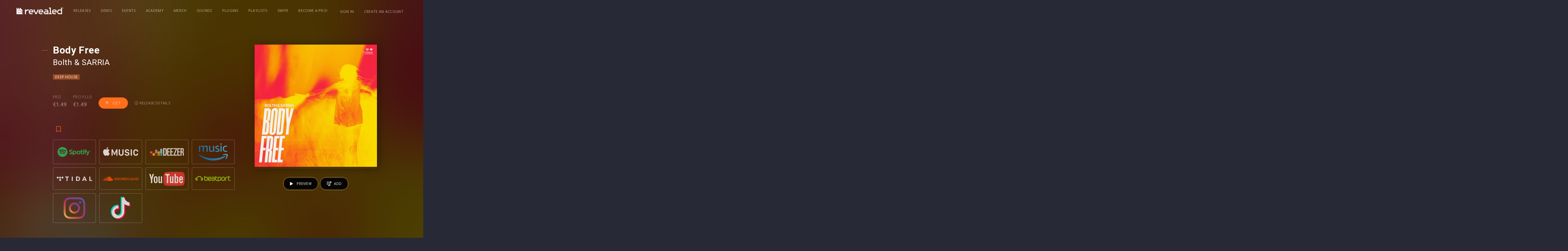

--- FILE ---
content_type: text/html;charset=UTF-8
request_url: https://www.revealedrecordings.com/releases/bolth-sarria-body-free?
body_size: 25465
content:
<!DOCTYPE html>
<html lang="en">
<head>
  <script>(function(w,d,s,l,i){w[l]=w[l]||[];w[l].push({'gtm.start':new Date().getTime(),event:'gtm.js'});var f=d.getElementsByTagName(s)[0],j=d.createElement(s),dl=l!='dataLayer'?'&l='+l:'';j.async=true;j.src='https://www.googletagmanager.com/gtm.js?id='+i+dl;f.parentNode.insertBefore(j,f);})(window,document,'script','dataLayer','GTM-WXT28G3');</script>


  <meta charset="utf-8" />
  <meta name="viewport" content="width=device-width,initial-scale=1,maximum-scale=5" />
  <meta name="designer" content="BEER N TEA" />

  <!--
  All rights reserved, BEER N TEA B.V.
  -->


  <title>Body Free - Bolth⁠ &amp; SARRIA⁠ </title>
  <link rel="apple-touch-icon" sizes="57x57" href="/uploads/assets/1/static/img/favicon/apple-icon-57x57.png">
  <link rel="apple-touch-icon" sizes="60x60" href="/uploads/assets/1/static/img/favicon/apple-icon-60x60.png">
  <link rel="apple-touch-icon" sizes="72x72" href="/uploads/assets/1/static/img/favicon/apple-icon-72x72.png">
  <link rel="apple-touch-icon" sizes="76x76" href="/uploads/assets/1/static/img/favicon/apple-icon-76x76.png">
  <link rel="apple-touch-icon" sizes="114x114" href="/uploads/assets/1/static/img/favicon/apple-icon-114x114.png">
  <link rel="apple-touch-icon" sizes="120x120" href="/uploads/assets/1/static/img/favicon/apple-icon-120x120.png">
  <link rel="apple-touch-icon" sizes="144x144" href="/uploads/assets/1/static/img/favicon/apple-icon-144x144.png">
  <link rel="apple-touch-icon" sizes="152x152" href="/uploads/assets/1/static/img/favicon/apple-icon-152x152.png">
  <link rel="apple-touch-icon" sizes="180x180" href="/uploads/assets/1/static/img/favicon/apple-icon-180x180.png">
  <link rel="icon" type="image/x-icon" href="/uploads/assets/1/static/img/favicon/favicon.ico" />
  <link rel="icon" type="image/png" sizes="192x192"  href="/uploads/assets/1/static/img/favicon/android-icon-192x192.png">
  <link rel="icon" type="image/png" sizes="32x32" href="/uploads/assets/1/static/img/favicon/favicon-32x32.png">
  <link rel="icon" type="image/png" sizes="96x96" href="/uploads/assets/1/static/img/favicon/favicon-96x96.png">
  <link rel="icon" type="image/png" sizes="16x16" href="/uploads/assets/1/static/img/favicon/favicon-16x16.png">


  <meta name="msapplication-TileColor" content="#ffffff">
  <meta name="msapplication-TileImage" content="/uploads/assets/1/static/img/favicon/ms-icon-144x144.png">
  <meta name="theme-color" content="#ffffff">
  <link rel="manifest" href="/uploads/assets/1/static/manifest.json">

  
  <meta name="twitter:card" content="summary" />
    
  <meta name="twitter:title" content="Body Free - Bolth⁠ & SARRIA⁠ " />    <meta name="twitter:image" content="https://www.revealedrecordings.com/uploads/image/62ea2b102a6f29dc0004cd84.jpg" />
  <meta property="og:type" content="website" />
  <meta property="og:site_name" itemprop="name" content="Revealed Recordings" />

  <meta property="og:title" content="Body Free - Bolth⁠ & SARRIA⁠ " />    <meta property="og:image" itemprop="image" content="https://www.revealedrecordings.com/uploads/image/62ea2b102a6f29dc0004cd84.jpg" />
    <meta property="release:name" content="Body Free - Bolth⁠ &amp; SARRIA⁠ "/>
  <meta property="release:type" content="single"/>
  <meta property="release:status" content="available"/>

  <link rel="alternate" href="https://www.revealedrecordings.com/releases/bolth-sarria-body-free" hreflang="x-default" />
  <link rel="alternate" href="https://www.revealedrecordings.com/releases/bolth-sarria-body-free" hreflang="en" />
  <link rel="canonical" href="https://www.revealedrecordings.com/releases/bolth-sarria-body-free" />

  <link rel="stylesheet" type="text/css" href="/uploads/assets/1767106112.1767832119/app.css" media="all" />
  <style></style>

  <script type="text/javascript">
    window.SPOTIFY_CLIENT_ID = '92796f82c2cb4c5f872c86ca944acaff';
    window.SPOTIFY_FOLLOW = '{"follow_artist":"revealedrec","follow_playlists":["6dBUVyjBcjtrSQ0jEURWmS"]}';
    window.ENV_THEME = 'Revealed'
  </script>

  <script type="text/javascript">
    var config = {"name":"Revealed Recordings","cdn":{"base_url":""},"environment":"production","site_url":"https:\/\/www.revealedrecordings.com","base_url":"https:\/\/www.revealedrecordings.com","preferences":{"currency":"EUR","time_format":24,"date_format":"%d-%m-%Y","currency_format":"%symbol%%value%","number_format":".,","week_start":"sunday"},"version":"1767106112.1767832119","csp_nonce":"e909e119e0118284","google_analytics":{"tracking_id":"UA-40876526-6"},"twitter":[],"facebook_id":"755633134592826"};
    var lang = {"app":{"locales":{"en_US":{"prefix":"","name":"English","name_english":"English","system_locale":"en_US.UTF-8","currency":"EUR","formats":{"currency":"%symbol%%value%","number":".,","date":"%d-%m-%Y","time":"%H:%S","start_week":1},"locale":"en_US","language_code":"en","country_code":"US"}},"locale":{"prefix":"","name":"English","name_english":"English","system_locale":"en_US.UTF-8","currency":"EUR","formats":{"currency":"%symbol%%value%","number":".,","date":"%d-%m-%Y","time":"%H:%S","start_week":1},"locale":"en_US","language_code":"en","country_code":"US"},"name":"Revealed Recordings","abbr":"nl","title":"Title","description":"Description","featured":"Featured","slug":"Slug","download":"Download","soundcloud":"Soundcloud","beatport":"Beatport","itunes":"iTunes","spotify":"Spotify","youtube":"Youtube","applemusic":"Apple Music","revealed":"Revealed","bol":"Bol.com","deezer":"Deezer","googleplay":"Google Play","amazon":"Amazon","hardstyle":"Hardstyle.com","months":{"1":"January","2":"February","3":"March","4":"April","5":"May","6":"June","7":"July","8":"August","9":"September","10":"October","11":"November","12":"December"},"sign_in_dialog_title":"Sign in","sign_in_dialog_content":"Sign in to get access to exclusive content, social features and much more!","sign_in_dialog_facebook":"Facebook","sign_in_dialog_twitter":"Twitter","sign_in_dialog_sign_in_with_email":"Use your e-mail","sign_in_dialog_sign_up":"Sign up with e-mail","sign_in_dialog_input_email":"E-mail address","sign_in_dialog_input_password":"Password","sign_in_dialog_input_password_confirm":"Confirm your password","sign_in_dialog_submit_sign_in":"Sign in!","sign_in_dialog_sign_in_cancel":"Cancel","sign_in_dialog_sign_in_password_forgotten":"Password forgotten?","sign_in_dialog_submit_sign_up":"Sign up!","sign_in_dialog_sign_up_cancel":"Cancel","forgotpassword_dialog_title":"Password forgotten","forgotpassword_dialog_content":"Enter your email address and click submit to reset your password.","forgotpassword_dialog_submit":"Submit","forgotpassword_dialog_cancel":"Cancel","forgotpassword_success":"Your password was successfully reset. You should receive an email with your new password shortly.","login_failed":"Login failed","signup_error_all_fields":"Please fill out the complete form.","signup_error_passwords_did_not_match":"The passwords did not match, please try again.","signup_error_account_exists":"Email already exists, please try to login.","signup_error":"Something went wrong, please try again.","sign_in":"Sign in","sign_out":"Sign out","share_dialog_title":"Share","share_dialog_placeholder":"Write something...","share_dialog_button":"Share","share_dialog_cancel_button":"Cancel","share_dialog_facebook":"Facebook","share_dialog_twitter":"Twitter","share_dialog_post_to_facebook":"Sharing on Facebook","share_dialog_post_to_twitter":"Sharing on Twitter","share_success":"Your post has been shared!","update_profile_dialog_title":"Update your profile","update_profile_dialog_nickname":"Nickname:","update_profile_dialog_button":"Save","update_profile_dialog_cancel":"Cancel","share":"Share","share_login_message":"Sign in to share","like":"Like","unlike":"Unlike","load_more":"Load More","previous":"Previous","next":"Next","cart_amount_single":"%s item","cart_amount_plural":"%s items","cart_empty":"There are no items in your cart","cart_remove_item":"Remove from cart","purchase_buy":"Buy","purchase_get":"Get","purchase_download":"Download","purchase_failed":"Purchase failed","purchase_pending":"Processing...","purchase_cart":"In cart","purchase_retry":"Retry?","purchases_empty":"You have not purchased any releases yet","prerelease":"Pre-release","no_js_message":"To offer the best and richest experience possible, djhardwell.com uses JavaScript. Please enable JavaScript in your browser and press continue to start your journey.","no_js_continue":"Continue","unsupported_message":"You are using an outdated browser. Please <a href=\"http:\/\/browsehappy.com\/\">upgrade your browser<\/a> or <a href=\"http:\/\/www.google.com\/chromeframe\/?redirect=true\">activate Google Chrome Frame<\/a> to improve your experience.","error_not_found":"Page not found","error_not_found_message":"This page couldn't be found. Listen to the latest Hardwell track instead!","error_share_no_id":"No valid ID was provided.","error_share_no_object_found":"Object could not be found.","error_share_failed":"The item could not be shared.","error_share_not_logged_in":"You are not logged in.","error_share_no_url":"No URL provided.","maintenance_title":"Hardwell - Scheduled work backstage","maintenance_text_title":"We're doing some scheduled work backstage","maintenance_text":"Hold on for a few minutes while we're upgrading the website to improve your Hardwell experience. Meanwhile, enjoy some Hardwell tracks using the player below.","release_listen":"Listen","payment_methods":{"creditcard":"Creditcard","ideal":"iDeal","sofort":"SOFORT Banking","banktransfer":"Bank transfer","paypal":"PayPal","bitcoin":"Bitcoin","paysafecard":"Paysafecard","belfius":"Belfius Direct Net","kbc":"KBC\/CBC-Betaalknop","spotify":"Spotify","credits":"Credits","applepay":"Apple Pay"},"year":"year","month":"month","day":"day","hour":"hour","minute":"minute","second":"second","year_plural":"years","month_plural":"months","day_plural":"days","hour_plural":"hours","minute_plural":"minutes","second_plural":"seconds","time_ago":"%s ago"},"route":[],"releases":{"release_types":{"single":"Single","samplepack":"Sample pack","plugin":"Plugin","project":"Project","template":"Template"},"release_read_more":"Read more...","release_buy":"Buy","found_ee":"Pre-save","release_download":"Download","release_play":"Play","release_view":"View","release_listen":"Listen","release_date":"Release date","prerelease_spotify":"Save to Spotify","prerelease_beatport":"Save to Beatport","prerelease_deezer":"Save to Deezer","prerelease_email":"Send me an e-mail","files_included_single":"1 file included in download","files_included":"%s files included in download","presave_to_spotify":{"title":"Presave to Spotify","description":"Pick one of your playlists, and the release will automatically be added to this playlist when it's released!","playlists_label":"Choose your playlist","create_new_playlist":"- Create a new playlist -","cancel":"Cancel","save":"Save"},"presave_to_deezer":{"title":"Presave to Deezer","description":"Pick one of your playlists, and the release will automatically be added to this playlist when it's released!","playlists_label":"Choose your playlist","create_new_playlist":"- Create a new playlist -","cancel":"Cancel","save":"Save"},"release_request":{"status":{"incomplete":"Incomplete","pending":"Pending","delivered":"Deliverd"},"artist_status":{"open":"OPEN","pending":"PENDING","delivered":"DELIVERED","rejected":"REJECTED"}},"bookmarks":{"title":"Bookmarks"},"reposts":{"title":"Reposts"},"bookmarkTypes":{"release":"Releases"}},"user":{"forgot_password":{"title":"Forgot your password?"}},"subscriptions":{"types":{"none":"Regular","tracks":"Tracks","pro":"Pro","pro_annual":"Pro Annual","pro_plus":"Pro Plus"},"status":{"new":"New subscription","active":"This is your current subscription","failed":"This subscription has failed","canceled":"This subscription is canceled, but active until %renewal_date%","pending":"Pending confirmation"},"access_denied":{"title":"Access denied","message":"You are not allowed to view this page."},"unknown":{"message":"An unknown error occurred"},"email_cta":"To change or update, please go to your account and check your subscription."},"admin":{"save_success":"The item has been saved","save_failed":"The item could not be saved","delete_success":"The item has been deleted","delete_failed":"The item could not be deleted","error":"An error occurred","my_account":"My account","account":"Edit your profile","signout":"Sign out","add_row":"Add item","new":"New","no_results":"No results were found","all_languages":"All languages","field_language":"Language","confirm":{"title":"Are you sure?","message":"Are you sure you want to perform this action?","button_confirm":"Continue","button_cancel":"Cancel"},"confirm_delete":{"title":"Are you sure you want to delete this item?","message":"This action cannot be undone.","message_trash":"The deleted item will be moved to the trash.","confirm":"Delete"},"placeholder_text":"Enter text...","placeholder_wysiwyg":"Enter text...","placeholder_select":"Select an option...","placeholder_select_multiple":"Select a few options...","field_title_placeholder":"Enter a title...","validator":{"success":"The item has been saved","error":"There are errors in the form","warning":"There were some problems. Are you sure you want to continue?","field_required":"This field is required","field_invalid":"This field is incorrect","email_invalid":"This e-mail address is incorrect","schema_invalid":"This field is incorrect"},"pages_field_title_placeholder":"Enter a page title...","pages":{"field_title":"Title","field_author":"Author","field_published":"Published","field_status":"Status","field_not_editable":"Editing not possible","launch_pagebuilder":"Edit in Pagebuilder","statuses":{"all":"All","published":"Published","draft":"Draft","deleted":"Deleted","previous":"Previous version"},"page":{"title":"Pages","new":"New page","saved_draft":"The page has been saved as draft","saved_published":"The page has been published","saved_updated":"The page has been updated"},"blog_category":{"title":"Blog category","new":"New category","saved_draft":"The category has been saved as draft","saved_published":"The category has been published","saved_updated":"The category has been updated"},"blog":{"title":"Blog","new":"New post","saved_draft":"The post has been saved as draft","saved_published":"The post has been published","saved_updated":"The post has been updated"},"pub":{"title":"Pubs","new":"New page","saved_draft":"The page has been saved as draft","saved_published":"The page has been published","saved_updated":"The page has been updated"},"component":{"title":"Page components","saved_draft":"The component has been saved as draft","saved_published":"The component has been published","saved_updated":"The component has been updated"}},"users":"Users","users_field_role":"Account type","users_field_name":"Name","users_field_date_created":"Created","users_field_last_login":"Last login","users_field_address":"Address","users_field_email":"E-mail","user_all_roles":"All","user_roles":{"":"All","super_admin":"System administrator","admin":"Administrator","user":"User"},"users_edit_title":"Edit user","users_add_title":"New user","block_parent":{"title":"Parent","not_selected":"None"},"block_translations":{"title":"Translations","add_translation":"Add translation"},"block_template":{"title":"Template","not_selected":"Default template"},"block_social_media":{"title":"Social media","field_title":"Title","field_description":"Description"},"block_repeater":{"add":"Add item"},"block_gallery":{"add_existing":"Select an image","upload":"Upload images"},"block_map":{"search_placeholder":"Search an address..."},"block_image":{"title":"Image","change_image":"Change image"},"block_author":{"title":"Author"},"block_upload":{"add":"Add file","success":"Don't forget to save the form to persist uploads.","failed":"The upload has failed. The file may be too large or may be in an unsupported format.","some_failed":"Not all uploads were successful. Some files may be too large or may be in an unsupported format."},"navigation":{"field_title":"Menu name","field_position":"Position","title":"Navigation","item":{"link":"Link","label":"Label","subtitle":"Subtitle","label_placeholder":"New item...","classes":"CSS classes","icon":"Icon","advanced":"Advanced","delete":"Delete"},"add_item":"Add item","add_divider":"Add divider"},"maintenance":{"title":"Maintenance","caching":{"title":"Caching","description":"After updating templates or supported image sizes, you should always flush the cache. This deletes the Twig cache and public uploads directory.","button":"Flush cache","success_message":"The cache has been flushed"},"hangover":{"title":"Hangover","description":"To verify that the application key is working correctly and the connection is working, you can send a test message to Hangover.","button":"Ping","success_message":"Hangover has been notified"},"maintenance":{"title":"Maintenance mode","description":"Maintenance mode disables access to the website for all users, except administrators, so the system can be upgraded and tested in production.","button_enable":"Enable","button_disable":"Disable","button_update":"Update message","message_enabled":"Maintenance mode has been enabled","message_disabled":"Maintenance mode has been disabled","block_title":"Maintenance message","field_title":"Title","field_message":"Message"}},"settings":{"title":"Settings"},"files":{"title":"Files"},"sign_out":"Sign out","featured":"Featured","view_concept":"Preview","saved_on":"Saved on %s","bulk_action":"With selected items...","revisions_single":"1 revision","revisions_plural":"%s revisions","bar":{"edit_page":"Edit page","details":"Details","return_to_admin":"Admin panel","show_revisions":"Show revisions","copy":"Duplicate"},"search":"Search","search_placeholder":"Search...","medialibrary_dialog_insert":"Insert","medialibrary_dialog_cancel":"Cancel","medialibrary_dialog_upload":"Upload file","edit":"Edit","delete":"Delete","save":"Save","cancel":"Cancel","back":"Back","save_draft":"Save draft","save_publish":"Publish","save_published":"Published","save_update":"Update","click_to_edit":"Click to edit","beforeunload_warning":"You have unsaved changes. Are you sure you want to cancel?","login":{"title":"Sign in","title_continue":"Sign in to continue","username":"Email address","email":"Email address","password":"Password","submit":"Sign in","remember":"Remember me","cancel":"Cancel","sso_links_title":"Or","errors":{"unknown":"Failed to login.","user_not_found":"We couldn't find an account matching the email address you entered. Please try again.","token_expired":"Your link has expired or is invalid. Please try again."},"empty-username-password":"Please fill in your email and password","no-user-found":"There was no user found with this email\/password combination, try again.","invalid-email":"Invalid e-mail address","password-too-short":"Password is too short (minimum 6 characters)","passwords-donotmatch":"Passwords do not match","account-exists":"An account exists for this e-mail address","username-exists":"This username already exists","username-invalid":"This username is invalid","password_confirm":"Confirm password"},"forgot_password":{"title":"Forgot your password?","description":"Enter your email address and you'll receive instructions to reset your password.","email_placeholder":"Your e-mail address...","submit":"Send instructions","errors":{"unknown":"Failed to reset your password.","user_not_found":"We couldn't find an account matching the email address you entered. Please try again.","password_reset_unavailable":"Password reset is unavailable for this type of account. Please contact your administrator.","email_invalid":"Please enter a valid email address and try again."},"error":{"title":"Password recovery failed"},"success":{"title":"Instructions have been sent","description":"If an account exists, we've just sent instructions to reset your password to %s."},"email":{"title":"E-mail","subject":"Forgot your password?","message":"We have received a request to change the password for %s. You can change your password by clicking the button below.","footnote":"The link in this email is valid for 24 hours. If you have not requested to change your password, you can safely ignore this email.","button":"Reset your password"}},"reset_password":{"title":"Reset your password","description":"Enter your new password for %s in the fields below to update your password and continue signing in.","new_password":"New password","new_password_confirm":"Confirm your password","submit":"Update password","error":{"title":"Password recovery failed","message":"Your link has expired or is invalid. Please try again."},"errors":{"password_empty":"Please enter a valid password and try again.","password_mismatch":"The entered passwords do not match. Please try again.","password_policy":"The entered password does not meet the requirements. Please choose a different password and try again."},"success":{"title":"Your password has been reset","message":"Sign in with your new password to continue."}},"user_types":{"fan":"Fan","artist":"Artist","business":"Business"},"demos":{"statuses":{"open":"Open","review":"Needs review","approved":"Ready To Sign","declined":"Declined","finalround":"Final Round","needsfeedback":"Feedback Round","archived":"Archived","queued":"Queued"}}},"errors":{"not_found":{"title":"Oops, wrong turn","message":"You probably hit a dead link or got a typo in the page's address. No worries!"},"access_denied":{"title":"Access denied","message":"You are not allowed to view this page."},"unknown":{"message":"An unknown error occurred"}},"strings":{"accept_terms_and_privacy":"Accepts terms and conditions","accept_other_communication":"Accepts other communication"}};
  </script>
  <script type="text/javascript" src="/uploads/assets/1767106112.1767832119/app.js"></script>
</head>
<body class="page--release " data-view="App">

<noscript><iframe src="https://www.googletagmanager.com/ns.html?id=GTM-WXT28G3"height="0" width="0" style="display:none;visibility:hidden"></iframe></noscript>

<nav class="drawer drawer--right">
  <ul>
          <li >
        <a href="/releases">Releases</a>
      </li>
          <li >
        <a href="/demo">Demo</a>
      </li>
          <li >
        <a href="https://www.revealedrecordings.com/events">Events</a>
      </li>
          <li >
        <a href="/academy">Academy</a>
      </li>
          <li >
        <a href="//www.revealedclothing.com/">Merch</a>
      </li>
          <li >
        <a href="/sounds">Sounds</a>
      </li>
          <li >
        <a href="/plugins">Plugins</a>
      </li>
          <li >
        <a href="/playlists">Playlists</a>
      </li>
          <li >
        <a href="/swipe">Swipe</a>
      </li>
          <li >
        <a href="/subscriptions" class="hide-with-subscription">Become a Pro!</a>
      </li>
      </ul>
</nav>
<main class="wrapper">
    <div class="wrapper__mask"></div>
  <header class="header">
  <div class="container">
    <div class="header__inner">
      <a href="/" class="logo" title="Revealed Recordings"><svg xmlns="http://www.w3.org/2000/svg" width="284" height="40" viewBox="0 0 284 40">
  <defs>
    <style>
      .logo-revealed {
        fill: #fff;
        fill-rule: evenodd;
      }
    </style>
  </defs>
  <path class="logo-revealed" d="M236.49,52.421h5.691v5.712L230.822,81h-5.756L213.707,58.133V52.421H219.4v4.621l8.546,17.2,8.546-17.2V52.421ZM212.5,64.5v5.064H189.713v0.026a5.685,5.685,0,0,0,5.674,5.7H206.8V81H196.059a12.06,12.06,0,0,1-12.037-12.082V64.5a12.059,12.059,0,0,1,12.037-12.081h4.4A12.059,12.059,0,0,1,212.5,64.5Zm-5.691-.674a5.685,5.685,0,0,0-5.674-5.7h-5.743a5.685,5.685,0,0,0-5.674,5.7v0.025H206.8V63.829ZM379.146,41h5.691V81H368.4a12.059,12.059,0,0,1-12.037-12.082V64.5A12.059,12.059,0,0,1,368.4,52.421h10.745V41Zm0,17.136H368.933a6.891,6.891,0,0,0-6.878,6.9v3.346a6.891,6.891,0,0,0,6.878,6.9h10.213V58.133ZM129.131,61.8v-12L120.363,41V70.6h29.494l-8.769-8.8H129.131Zm54.891-9.377h-4.9a17.782,17.782,0,0,0-12.193,4.824V52.421h-5.691V81h5.691V70.215a12.059,12.059,0,0,1,12.037-12.082h5.055V52.421Zm-53.3,7.777h19.131L130.726,41V60.2Zm-11.957,12V49.8L110,41V81h39.857l-8.769-8.8H118.769Zm198.5-25.49V41H305.872v5.712h5.7V75.288h-5.7V81h17.092V75.288h-5.7V46.709ZM353.294,64.5v5.064H330.511v0.026a5.686,5.686,0,0,0,5.675,5.7H347.6V81H336.857A12.061,12.061,0,0,1,324.82,68.918V64.5a12.06,12.06,0,0,1,12.037-12.081h4.4A12.059,12.059,0,0,1,353.294,64.5Zm-5.691-.674a5.686,5.686,0,0,0-5.675-5.7h-5.742a5.686,5.686,0,0,0-5.675,5.7v0.025H347.6V63.829Zm-75.737.674v5.064H249.083v0.026a5.686,5.686,0,0,0,5.675,5.7h11.417V81H255.43a12.06,12.06,0,0,1-12.038-12.082V64.5A12.059,12.059,0,0,1,255.43,52.421h4.4A12.059,12.059,0,0,1,271.866,64.5Zm-5.691-.674a5.686,5.686,0,0,0-5.675-5.7h-5.742a5.686,5.686,0,0,0-5.675,5.7v0.025h17.092V63.829ZM302.8,64.5V81H282.87a8.573,8.573,0,0,1,0-17.145h14.242V63.829a5.686,5.686,0,0,0-5.675-5.7H280.02V52.421h10.745A12.059,12.059,0,0,1,302.8,64.5Zm-5.691,5.063H282.87a2.861,2.861,0,0,0,0,5.721h14.242V69.567ZM394,44.062A3.054,3.054,0,1,1,390.945,41,3.06,3.06,0,0,1,394,44.062Zm-0.526,0a2.528,2.528,0,1,0-2.528,2.538A2.535,2.535,0,0,0,393.473,44.062Zm-1.883.029a0.6,0.6,0,0,1,.333.667V44.89a2.062,2.062,0,0,0,.038.508h-0.549a1.932,1.932,0,0,1-.054-0.6V44.758c0-.291-0.073-0.43-0.5-0.43h-0.379V45.4h-0.564V42.726h1.171a0.769,0.769,0,0,1,.893.733A0.643,0.643,0,0,1,391.59,44.091Zm-0.193-.566a0.349,0.349,0,0,0-.425-0.342h-0.5v0.683h0.483C391.273,43.866,391.4,43.745,391.4,43.525Z" transform="translate(-110 -41)"/>
</svg>
</a>

            <nav class="navigation navigation--primary">
        <ul>
                      <li   >
              <a href="/releases">Releases</a>
                          </li>
                      <li   >
              <a href="/demo">Demo</a>
                          </li>
                      <li   >
              <a href="https://www.revealedrecordings.com/events">Events</a>
                          </li>
                      <li   >
              <a href="/academy">Academy</a>
                          </li>
                      <li   >
              <a href="//www.revealedclothing.com/" target="_BLANK">Merch</a>
                          </li>
                      <li   >
              <a href="/sounds">Sounds</a>
                          </li>
                      <li   >
              <a href="/plugins">Plugins</a>
                          </li>
                      <li   >
              <a href="/playlists">Playlists</a>
                          </li>
                      <li   >
              <a href="/swipe">Swipe</a>
                          </li>
                      <li  class="hide-with-subscription "  >
              <a href="/subscriptions">Become a Pro!</a>
                          </li>
                  </ul>
      </nav>
      
      <nav class="navigation navigation--secondary">
        <ul>
                    <li><a href="/account/login">Sign in</a></li>
          <li class="hide--xs"><a href="/account/register">Create an account</a></li>
                    <li class="max-sm">
            <button type="button" class="btn btn--toggle" data-toggle="drawer" title="Open the menu"><span class="icon"></span></button>
          </li>
        </ul>

      </nav>
    </div>
  </div>
</header>
    <section class="content">
      
    <section class="section section--release" data-view="Release"            data-release-id="62ea2cd9b0d82a033a0dc1d6"
           data-spotify-follows='[{"publish_date":"2022-08-03T09:59:05+02:00","url":"https:\/\/open.spotify.com\/artist\/7kMmkgaZH7GfBD3WdOUqlD?si=3OM5w9KvTFi4USxYUBDQ_Q","required_all":false,"required_pro":false,"required_pro_plus":false,"type":"artist","name":"Artist: Bolth","data":{"artist_id":"7kMmkgaZH7GfBD3WdOUqlD"}},{"publish_date":"2022-08-03T09:59:05+02:00","url":"https:\/\/open.spotify.com\/artist\/2jMjEfmxCxpI6aXa4qEMeY?si=TUQtwn76SPCOgn53OFqQQA","required_all":false,"required_pro":false,"required_pro_plus":false,"type":"artist","name":"Artist: SARRIA","data":{"artist_id":"2jMjEfmxCxpI6aXa4qEMeY"}},{"publish_date":"2022-08-03T09:59:05+02:00","url":"https:\/\/open.spotify.com\/playlist\/6Cuh8qng42KleelgrDQ7QJ?si=0556f2dace3949ae","required_all":false,"required_pro":false,"required_pro_plus":false,"type":"playlist2","name":"Playlist: Deep House Summer Gems 2022 \ud83c\udf1e by Gemstone Records","data":{"playlist_id":"6Cuh8qng42KleelgrDQ7QJ"}}]'
           data-release-status="available"
           data-layer-product="{&quot;id&quot;:&quot;62ea2cd9b0d82a033a0dc1d6&quot;,&quot;name&quot;:&quot;Body Free&quot;,&quot;brand&quot;:&quot;Bolth\u2060 &amp; SARRIA\u2060\u00a0&quot;,&quot;price&quot;:null,&quot;currency&quot;:&quot;CREDITS&quot;,&quot;variant&quot;:&quot;&quot;,&quot;category&quot;:&quot;single&quot;,&quot;list&quot;:&quot;Release Page&quot;,&quot;dimension1&quot;:&quot;none&quot;}">
    <div>
      <div class="release__blurred-bg" style="background-image:url('/uploads/blurbg/62ea2b102a6f29dc0004cd84.jpg')"></div>
      <div class="container">
        <div class="grid">
          <div class="col col--sm-1/12 col--fill"></div>
          <div class="col col--sm-6/12 col--info">

            <article class="main__item main__article">
              <h1>Body Free</h1>
              <h2><a class="atwho-inserted" data-atwho-at-query="bolth" href="/artists/id/61168102f4152654b414f076">Bolth</a>⁠ &amp; <a class="atwho-inserted" data-atwho-at-query="sarria" href="/artists/id/62ea2babcdeb52be5c060e06">SARRIA</a>⁠</h2>              <h4 class="release__tags"><a href="/releases?tag=Deep House" class="tag">Deep House</a></h4>
                                        </article>


            
            <div class="block">
              <ul class="buyer-info">
                                                                                                    <li class="">
                          <label class="label">Pro</label><span class="value price">€1.49</span>
                        </li>
                                              <li class="">
                          <label class="label">Pro plus</label><span class="value price">€1.49</span>
                        </li>
                                          
                    <li class="main__item main__buy">
                                                                        <a href="/account/login?return=/releases/bolth-sarria-body-free" class="btn btn--primary btn--buy">
                            <span class="fal fa-arrow-up"></span>&nbsp;Get
                          </a>
                                                                  </li>
                                                                    
                  <li class="li--details">
                    <button type="button" class="btn btn--link btn--toggle" data-toggle="#detail-modal">
                      <span class="fal fa-info-circle"></span> Release details
                    </button>
                  </li>
                                                <li class="buy__info buy__info--cart hide">
                  <p>Added to your cart <a href="/checkout" class="btn btn--primary btn--arrow-right">Check out</a>
                  </p>
                </li>
              </ul>


                                                              <div class="modal" id="detail-modal">
                  <div class="modal-dialog">
                    <div class="modal-content">
                      <div class="modal-header">
                        <button class="btn btn--close close" data-toggle="#detail-modal"><span class="fal fa-times"></span>
                        </button>
                        <h2 id="cart-title" class="modal-title">Release details</h2>
                      </div>
                      <div class="modal-body">
                        <div class="article__date">
                          <strong>Release date: </strong>
                          <time>12 August 2022</time>
                        </div>
                        <div class="main__item main__files">
                          <div class="group group--files">
                            <ul class="list">
                                                                                                                              <li>
                                                                          <span>GEMS183.jpg <span class="badge">jpg</span></span>
                                                                      </li>
                                                                                                                                <li>
                                                                          <span>01 Bolth & SARRIA - Body Free (Extended Mix).wav <span class="badge">wav</span></span>
                                                                      </li>
                                                                                                                                <li>
                                                                          <span>02 Bolth & SARRIA - Body Free (Radio Edit).wav <span class="badge">wav</span></span>
                                                                      </li>
                                                                                                                                <li>
                                                                          <span>01 Bolth & SARRIA - Body Free (Extended Mix).mp3 <span class="badge">mp3</span></span>
                                                                      </li>
                                                                                                                                <li>
                                                                          <span>02 Bolth & SARRIA - Body Free (Radio Edit).mp3 <span class="badge">mp3</span></span>
                                                                      </li>
                                                                                                                                <li>
                                                                          <span>Body Free.zip <span class="badge">zip</span></span>
                                                                      </li>
                                                                                                                        </ul>
                          </div>
                        </div>
                      </div>
                      <div class="modal-footer">
                        <div class="pull-right">
                                                  </div>
                      </div>
                    </div>
                  </div>
                </div>
              
              <div class="block__options">
                <div class="col__buttons">
                  <button class="btn btn--bookmark " data-toggle-bookmark="" data-item-id="62ea2cd9b0d82a033a0dc1d6" data-item-type="release" data-is-logged-in="" data-toggle="tooltip" title="Save your favorite content, Saved bookmarks can be found in the account menu.">
                    <svg viewBox="0 -1536 1280 1792" class="icon"><path d="M1164 -1408q23 0 44 9q33 13 52.5 41t19.5 62v1289q0 34 -19.5 62t-52.5 41q-19 8 -44 8q-48 0 -83 -32l-441 -424l-441 424q-36 33 -83 33q-23 0 -44 -9q-33 -13 -52.5 -41t-19.5 -62v-1289q0 -34 19.5 -62t52.5 -41q21 -9 44 -9h1048z"/></svg><svg viewBox="0 0 384 512" class="icon"><path d="M336 0H48C21.49 0 0 21.49 0 48v464l192-112 192 112V48c0-26.51-21.49-48-48-48zm16 456.287l-160-93.333-160 93.333V48c0-8.822 7.178-16 16-16h288c8.822 0 16 7.178 16 16v408.287z"/></svg>
                  </button>
                                  </div>
                              </div>

              <ul class="services">
                                                                          <li>
                                            <a href="https&#x3A;&#x2F;&#x2F;open.spotify.com&#x2F;album&#x2F;4Qdm7i1TS5oFjtKGXi0miM&#x3F;si&#x3D;AGYO4MnESjqh627-mqZoYQ" target="_blank" rel="external" data-service="spotify">
                                              <img src="/uploads/assets/1767106112.1767832119/static/img/services-diap/spotify.svg" height="40" alt="Spotify" title="Spotify"/>
                      </a>
                    </li>
                                                                                            <li>
                                            <a href="https&#x3A;&#x2F;&#x2F;music.apple.com&#x2F;us&#x2F;album&#x2F;body-free-single&#x2F;1635292602" target="_blank" rel="external" data-service="applemusic">
                                              <img src="/uploads/assets/1767106112.1767832119/static/img/services-diap/applemusic.svg" height="40" alt="Apple Music" title="Apple Music"/>
                      </a>
                    </li>
                                                                                            <li>
                                            <a href="https&#x3A;&#x2F;&#x2F;deezer.page.link&#x2F;EbLQKBYEvyxfF4xS6" target="_blank" rel="external" data-service="deezer">
                                              <img src="/uploads/assets/1767106112.1767832119/static/img/services-diap/deezer.svg" height="40" alt="Deezer" title="Deezer"/>
                      </a>
                    </li>
                                                                                            <li>
                                            <a href="https&#x3A;&#x2F;&#x2F;music.amazon.com&#x2F;albums&#x2F;B0B6VPXFZX&#x3F;marketplaceId&#x3D;A3K6Y4MI8GDYMT&amp;musicTerritory&#x3D;NL&amp;ref&#x3D;dm_sh_lrAQrC5PYt6uH4dL8uXMwK8ow" target="_blank" rel="external" data-service="amazon">
                                              <img src="/uploads/assets/1767106112.1767832119/static/img/services-diap/amazon.svg" height="40" alt="Amazon MP3" title="Amazon MP3"/>
                      </a>
                    </li>
                                                                                            <li>
                                            <a href="https&#x3A;&#x2F;&#x2F;tidal.com&#x2F;browse&#x2F;album&#x2F;238435317" target="_blank" rel="external" data-service="tidal">
                                              <img src="/uploads/assets/1767106112.1767832119/static/img/services-diap/tidal.svg" height="40" alt="Tidal" title="Tidal"/>
                      </a>
                    </li>
                                                                                            <li>
                                            <a href="https&#x3A;&#x2F;&#x2F;soundcloud.com&#x2F;gemstonerecords&#x2F;sets&#x2F;bolth-sarria-body-free&#x3F;si&#x3D;5421134f4c1d4b05a198c94b5d6833d3&amp;utm_source&#x3D;clipboard&amp;utm_medium&#x3D;text&amp;utm_campaign&#x3D;social_sharing" target="_blank" rel="external" data-service="soundcloud">
                                              <img src="/uploads/assets/1767106112.1767832119/static/img/services-diap/soundcloud.svg" height="40" alt="Soundcloud" title="Soundcloud"/>
                      </a>
                    </li>
                                                                                            <li>
                                            <a href="https&#x3A;&#x2F;&#x2F;youtu.be&#x2F;UYYQN6Wq8OA" target="_blank" rel="external" data-service="youtube">
                                              <img src="/uploads/assets/1767106112.1767832119/static/img/services-diap/youtube.svg" height="40" alt="YouTube" title="YouTube"/>
                      </a>
                    </li>
                                                                                            <li>
                                              <a href="https&#x3A;&#x2F;&#x2F;www.beatport.com&#x2F;release&#x2F;body-free&#x2F;3811722" target="_blank" rel="external">
                                              <img src="/uploads/assets/1767106112.1767832119/static/img/services-diap/beatport.svg" height="40" alt="Beatport" title="Beatport"/>
                      </a>
                    </li>
                                                                                            <li>
                                            <a href="https&#x3A;&#x2F;&#x2F;www.instagram.com&#x2F;reels&#x2F;audio&#x2F;3143185952661602" target="_blank" rel="external" data-service="instagram">
                                              <img src="/uploads/assets/1767106112.1767832119/static/img/services-diap/instagram.svg" height="40" alt="Instagram" title="Instagram"/>
                      </a>
                    </li>
                                                                                            <li>
                                            <a href="https&#x3A;&#x2F;&#x2F;vm.tiktok.com&#x2F;ZMNsjTyqC&#x2F;" target="_blank" rel="external" data-service="tiktok">
                                              <img src="/uploads/assets/1767106112.1767832119/static/img/services-diap/tiktok.svg" height="40" alt="TikTok" title="TikTok"/>
                      </a>
                    </li>
                                                </ul>
            </div>
          </div>
          <div class="col  col--sm-4/12 col--artwork">
            <figure class="artwork__image">
              <div class="artwork__image__inner">
                <img src="/uploads/image/62ea2b102a6f29dc0004cd84.jpg" title="Body Free - Bolth⁠ & SARRIA⁠ " alt="Body Free - Bolth⁠ & SARRIA⁠ "/>
              </div>
            </figure>
            <div class="artwork__buttons" data-view="Musicplayer">
                                              <a class="btn btn--play btn--outline" title="PREVIEW" data-track="https://p.scdn.co/mp3-preview/9153ac86da27f81fbac3f28d5c6cb84f2d745849?cid=92796f82c2cb4c5f872c86ca944acaff" data-track-info="{&quot;title&quot;:&quot;Body Free&quot;,&quot;artist&quot;:&quot;Bolth\u2060 &amp; SARRIA\u2060\u00a0&quot;,&quot;track&quot;:&quot;https:\/\/p.scdn.co\/mp3-preview\/9153ac86da27f81fbac3f28d5c6cb84f2d745849?cid=92796f82c2cb4c5f872c86ca944acaff&quot;,&quot;image_url&quot;:&quot;\/uploads\/thumb\/62ea2b102a6f29dc0004cd84.jpg&quot;,&quot;url&quot;:&quot;\/releases\/bolth-sarria-body-free&quot;}">
                  <span class="fas fa-play"></span><span class="progress"></span>  <span class="-text">PREVIEW</span>
                </a>
                <a class="btn btn--play btn--outline" title="ADD TO PLAYLIST" data-playlist-item="{&quot;title&quot;:&quot;Body Free&quot;,&quot;artist&quot;:&quot;Bolth\u2060 &amp; SARRIA\u2060\u00a0&quot;,&quot;track&quot;:&quot;https:\/\/p.scdn.co\/mp3-preview\/9153ac86da27f81fbac3f28d5c6cb84f2d745849?cid=92796f82c2cb4c5f872c86ca944acaff&quot;,&quot;image_url&quot;:&quot;\/uploads\/thumb\/62ea2b102a6f29dc0004cd84.jpg&quot;,&quot;url&quot;:&quot;\/releases\/bolth-sarria-body-free&quot;}">
                  <svg viewBox="0 0 512 512" class="icon"><path d="M470.36 1.51l-112 35.38A32 32 0 0 0 336 67.36v299.12c-18.16-9.07-40.16-14.48-64-14.48-61.86 0-112 35.82-112 80s50.14 80 112 80 112-35.82 112-80V195.36L489.64 162A32 32 0 0 0 512 131.48V32a32 32 0 0 0-41.64-30.49zM272 464c-39.7 0-64-20.72-64-32s24.3-32 64-32 64 20.72 64 32-24.3 32-64 32zm192-344.25L384 145V79.12l80-25.26zM16 104h256a16 16 0 0 0 16-16V72a16 16 0 0 0-16-16H16A16 16 0 0 0 0 72v16a16 16 0 0 0 16 16zm0 128h256a16 16 0 0 0 16-16v-16a16 16 0 0 0-16-16H16a16 16 0 0 0-16 16v16a16 16 0 0 0 16 16zm144 96a16 16 0 0 0-16-16H16a16 16 0 0 0-16 16v16a16 16 0 0 0 16 16h128a16 16 0 0 0 16-16z"/></svg><span class="progress"></span> <span class="-text">ADD</span>
                </a>
                                          </div>
          </div>
        </div>

                </div>
      <div class="release--controls">
        <div class="container">
          <div class="grid">
            <div class="col col--sm-1/12 col--fill"></div>
            <div class="col col--sm-10/12 col--controls">
                            <a class="arrow arrow--up" href="/releases">Back to releases</a>
                          </div>
          </div>
          <hr/>
        </div>
      </div>
    </div>
    <div class="grad"></div>
  </section>


  <section class="section section--discover section--discover--related" data-view="Discover">
  
  <div class="container">

    
          <header class="section__header">
        <div class="section__left section__left">
          <h2>
            <span>Related</span>
                      </h2>
        </div>
        <div class="section__center">
          <ul class="section__tabs">
                          <li>
                <a class="tab active  hide" data-show-group="1"></a>
              </li>
                      </ul>
        </div>
        <div class="section__right section__right--ctrl">
                  </div>
      </header>
        <div class="discover__content">
      <button class="ctrl ctrl--prev" title="previous"><span class="fa"></span></button>
      <button class="ctrl ctrl--next" title="next"><span class="fa"></span></button>

              <div class="wrap wrap--multiple active" data-group-id="1" data-block="items" data-view="DiscoverScroll" data-ufx-type="none">
          
                                              <div class="wrap__block">
                  
  
  
<article class="release release--anchor tilt " data-release-id="62595a8ffaff8b1de8680fce"
         data-layer-product="{&quot;id&quot;:&quot;62595a8ffaff8b1de8680fce&quot;,&quot;name&quot;:&quot;Nobody&quot;,&quot;category&quot;:&quot;single&quot;,&quot;brand&quot;:&quot;Manse\u2060, Jac &amp; Harri\u2060 feat. Amanda Collis\u2060\u00a0&quot;,&quot;price&quot;:null,&quot;currency&quot;:&quot;CREDITS&quot;,&quot;variant&quot;:&quot;&quot;,&quot;list&quot;:&quot;Release Page&quot;,&quot;position&quot;:1,&quot;dimension1&quot;:&quot;none&quot;}">
  <div class="release__block">
              <div class="release__blurbg" data-original="/uploads/blurbg/62595a4cef05e26af964d425.jpg"></div>
        <figure><a href="/releases/manse-jac-and-harri-amanda-collis-nobody?"><div class="img"><img data-original="/uploads/thumb/62595a4cef05e26af964d425.jpg" alt="Nobody - Manse⁠, Jac & Harri⁠ feat. Amanda Collis⁠ " /></div></a></figure>
    <div class="release__info">
      <a href="/releases/manse-jac-and-harri-amanda-collis-nobody?"><h2 class="release__title">Nobody</h2></a>      <h3 class="release__artist"><a class="atwho-inserted" data-atwho-at-query="manse" href="/artists/id/5874dca96332885f348b458c">Manse</a>⁠, <a class="atwho-inserted" data-atwho-at-query="jac" href="/artists/id/599bec18c6e19084395be9e9">Jac &amp; Harri</a>⁠ feat. <a class="atwho-inserted" data-atwho-at-query="amanda" href="/artists/id/623c48fe5a6ce547531ab1dc">Amanda Collis</a>⁠</h3>
      <h4 class="release__tags"><a href="/releases?tag=Progressive House" class="tag">Progressive House</a></h4>    </div>
    <footer class="release__footer" data-view="Musicplayer">
      <div class="left">
                <a class="btn btn--play" title="PREVIEW" data-track="https://p.scdn.co/mp3-preview/c9939e8dc1dc9097a3c58d99384858e8c5990893?cid=92796f82c2cb4c5f872c86ca944acaff" data-track-info="{&quot;title&quot;:&quot;Nobody&quot;,&quot;artist&quot;:&quot;Manse\u2060, Jac &amp; Harri\u2060 feat. Amanda Collis\u2060\u00a0&quot;,&quot;track&quot;:&quot;https:\/\/p.scdn.co\/mp3-preview\/c9939e8dc1dc9097a3c58d99384858e8c5990893?cid=92796f82c2cb4c5f872c86ca944acaff&quot;,&quot;image_url&quot;:&quot;\/uploads\/thumb\/62595a4cef05e26af964d425.jpg&quot;,&quot;url&quot;:&quot;\/releases\/manse-jac-and-harri-amanda-collis-nobody&quot;}"><span class="fas fa-play"></span><span class="progress"></span> <span class="-text">PREVIEW</span></a>        <a class="btn btn--play" title="ADD TO PLAYLIST" data-playlist-item="{&quot;title&quot;:&quot;Nobody&quot;,&quot;artist&quot;:&quot;Manse\u2060, Jac &amp; Harri\u2060 feat. Amanda Collis\u2060\u00a0&quot;,&quot;track&quot;:&quot;https:\/\/p.scdn.co\/mp3-preview\/c9939e8dc1dc9097a3c58d99384858e8c5990893?cid=92796f82c2cb4c5f872c86ca944acaff&quot;,&quot;image_url&quot;:&quot;\/uploads\/thumb\/62595a4cef05e26af964d425.jpg&quot;,&quot;url&quot;:&quot;\/releases\/manse-jac-and-harri-amanda-collis-nobody&quot;}"><svg viewBox="0 0 512 512" class="icon"><path d="M470.36 1.51l-112 35.38A32 32 0 0 0 336 67.36v299.12c-18.16-9.07-40.16-14.48-64-14.48-61.86 0-112 35.82-112 80s50.14 80 112 80 112-35.82 112-80V195.36L489.64 162A32 32 0 0 0 512 131.48V32a32 32 0 0 0-41.64-30.49zM272 464c-39.7 0-64-20.72-64-32s24.3-32 64-32 64 20.72 64 32-24.3 32-64 32zm192-344.25L384 145V79.12l80-25.26zM16 104h256a16 16 0 0 0 16-16V72a16 16 0 0 0-16-16H16A16 16 0 0 0 0 72v16a16 16 0 0 0 16 16zm0 128h256a16 16 0 0 0 16-16v-16a16 16 0 0 0-16-16H16a16 16 0 0 0-16 16v16a16 16 0 0 0 16 16zm144 96a16 16 0 0 0-16-16H16a16 16 0 0 0-16 16v16a16 16 0 0 0 16 16h128a16 16 0 0 0 16-16z"/></svg><span class="progress"></span> <span class="-text">ADD</span></a>      </div>
                                                                                  <a href="/account/login?return=/releases/bolth-sarria-body-free" class="btn btn--buy">
                <span class="fal fa-arrow-up"></span>
                Get
              </a>
                                        </footer>
          </div>
</article>
              </div>
                                                <div class="wrap__block">
                  
  
  
<article class="release release--anchor tilt " data-release-id="6093a61587c4b5178556db67"
         data-layer-product="{&quot;id&quot;:&quot;6093a61587c4b5178556db67&quot;,&quot;name&quot;:&quot;Lambo&quot;,&quot;category&quot;:&quot;single&quot;,&quot;brand&quot;:&quot;Aryue\u2060 &amp; MOJI\u2060\u00a0\u2060&quot;,&quot;price&quot;:2.49,&quot;currency&quot;:&quot;EUR&quot;,&quot;variant&quot;:&quot;&quot;,&quot;list&quot;:&quot;Release Page&quot;,&quot;position&quot;:1,&quot;dimension1&quot;:&quot;none&quot;}">
  <div class="release__block">
              <div class="release__blurbg" data-original="/uploads/blurbg/6093a5f1093aca49d752e7d2.jpg"></div>
        <figure><a href="/releases/aryue-moji-lambo?"><div class="img"><img data-original="/uploads/thumb/6093a5f1093aca49d752e7d2.jpg" alt="Lambo - Aryue⁠ & MOJI⁠ ⁠" /></div></a></figure>
    <div class="release__info">
      <a href="/releases/aryue-moji-lambo?"><h2 class="release__title">Lambo</h2></a>      <h3 class="release__artist"><a class="atwho-inserted" data-atwho-at-query="ary" href="/artists/id/5d031b8bc6e190363c017306">Aryue</a>⁠ &amp; <a class="atwho-inserted" data-atwho-at-query="moj" href="/artists/id/5e5cdedbc6e19056244f80ab">MOJI</a>⁠⁠</h3>
          </div>
    <footer class="release__footer" data-view="Musicplayer">
      <div class="left">
                <a class="btn btn--play" title="PREVIEW" data-track="https://p.scdn.co/mp3-preview/f36d9aa48de0ff58500cbf36e5e6c6a9d7a4b6b9?cid=92796f82c2cb4c5f872c86ca944acaff" data-track-info="{&quot;title&quot;:&quot;Lambo&quot;,&quot;artist&quot;:&quot;Aryue\u2060 &amp; MOJI\u2060\u00a0\u2060&quot;,&quot;track&quot;:&quot;https:\/\/p.scdn.co\/mp3-preview\/f36d9aa48de0ff58500cbf36e5e6c6a9d7a4b6b9?cid=92796f82c2cb4c5f872c86ca944acaff&quot;,&quot;image_url&quot;:&quot;\/uploads\/thumb\/6093a5f1093aca49d752e7d2.jpg&quot;,&quot;url&quot;:&quot;\/releases\/aryue-moji-lambo&quot;}"><span class="fas fa-play"></span><span class="progress"></span> <span class="-text">PREVIEW</span></a>        <a class="btn btn--play" title="ADD TO PLAYLIST" data-playlist-item="{&quot;title&quot;:&quot;Lambo&quot;,&quot;artist&quot;:&quot;Aryue\u2060 &amp; MOJI\u2060\u00a0\u2060&quot;,&quot;track&quot;:&quot;https:\/\/p.scdn.co\/mp3-preview\/f36d9aa48de0ff58500cbf36e5e6c6a9d7a4b6b9?cid=92796f82c2cb4c5f872c86ca944acaff&quot;,&quot;image_url&quot;:&quot;\/uploads\/thumb\/6093a5f1093aca49d752e7d2.jpg&quot;,&quot;url&quot;:&quot;\/releases\/aryue-moji-lambo&quot;}"><svg viewBox="0 0 512 512" class="icon"><path d="M470.36 1.51l-112 35.38A32 32 0 0 0 336 67.36v299.12c-18.16-9.07-40.16-14.48-64-14.48-61.86 0-112 35.82-112 80s50.14 80 112 80 112-35.82 112-80V195.36L489.64 162A32 32 0 0 0 512 131.48V32a32 32 0 0 0-41.64-30.49zM272 464c-39.7 0-64-20.72-64-32s24.3-32 64-32 64 20.72 64 32-24.3 32-64 32zm192-344.25L384 145V79.12l80-25.26zM16 104h256a16 16 0 0 0 16-16V72a16 16 0 0 0-16-16H16A16 16 0 0 0 0 72v16a16 16 0 0 0 16 16zm0 128h256a16 16 0 0 0 16-16v-16a16 16 0 0 0-16-16H16a16 16 0 0 0-16 16v16a16 16 0 0 0 16 16zm144 96a16 16 0 0 0-16-16H16a16 16 0 0 0-16 16v16a16 16 0 0 0 16 16h128a16 16 0 0 0 16-16z"/></svg><span class="progress"></span> <span class="-text">ADD</span></a>      </div>
                                                                    <a href="/account/login?return=%2Freleases%2Faryue-moji-lambo%3F%26action%3Dbuy" class="btn btn--link btn--buy btn--buy--has-price">€2.49 <span class="fal fa-shopping-cart"></span></a>
                            </footer>
          </div>
</article>
              </div>
                                                <div class="wrap__block">
                  
  
  
<article class="release release--anchor tilt " data-release-id="5d89ff32c6e1904b0847a231"
         data-layer-product="{&quot;id&quot;:&quot;5d89ff32c6e1904b0847a231&quot;,&quot;name&quot;:&quot;World In My Hands&quot;,&quot;category&quot;:&quot;single&quot;,&quot;brand&quot;:&quot;ANG\u2060 &amp; Lemarroy&quot;,&quot;price&quot;:&quot;2.49&quot;,&quot;currency&quot;:&quot;EUR&quot;,&quot;variant&quot;:&quot;&quot;,&quot;list&quot;:&quot;Release Page&quot;,&quot;position&quot;:1,&quot;dimension1&quot;:&quot;none&quot;}">
  <div class="release__block">
              <div class="release__blurbg" data-original="/uploads/blurbg/5d9d961cc6e19069d7356a86.jpg"></div>
        <figure><a href="/releases/ang-lemarroy-world-in-my-hands?"><div class="img"><img data-original="/uploads/thumb/5d9d961cc6e19069d7356a86.jpg" alt="World In My Hands - ANG⁠ & Lemarroy" /></div></a></figure>
    <div class="release__info">
      <a href="/releases/ang-lemarroy-world-in-my-hands?"><h2 class="release__title">World In My Hands</h2></a>      <h3 class="release__artist"><a class="atwho-inserted" data-atwho-at-query="ANG" href="/artists/id/5c7ecaefc6e19038fa4ee511">ANG</a>⁠ &amp; <a class="atwho-query">Lemarroy</a></h3>
          </div>
    <footer class="release__footer" data-view="Musicplayer">
      <div class="left">
                <a class="btn btn--play" title="PREVIEW" data-track="https://p.scdn.co/mp3-preview/a3591838ea71cb915c71c3f678906010c09edf53?cid=92796f82c2cb4c5f872c86ca944acaff" data-track-info="{&quot;title&quot;:&quot;World In My Hands&quot;,&quot;artist&quot;:&quot;ANG\u2060 &amp; Lemarroy&quot;,&quot;track&quot;:&quot;https:\/\/p.scdn.co\/mp3-preview\/a3591838ea71cb915c71c3f678906010c09edf53?cid=92796f82c2cb4c5f872c86ca944acaff&quot;,&quot;image_url&quot;:&quot;\/uploads\/thumb\/5d9d961cc6e19069d7356a86.jpg&quot;,&quot;url&quot;:&quot;\/releases\/ang-lemarroy-world-in-my-hands&quot;}"><span class="fas fa-play"></span><span class="progress"></span> <span class="-text">PREVIEW</span></a>        <a class="btn btn--play" title="ADD TO PLAYLIST" data-playlist-item="{&quot;title&quot;:&quot;World In My Hands&quot;,&quot;artist&quot;:&quot;ANG\u2060 &amp; Lemarroy&quot;,&quot;track&quot;:&quot;https:\/\/p.scdn.co\/mp3-preview\/a3591838ea71cb915c71c3f678906010c09edf53?cid=92796f82c2cb4c5f872c86ca944acaff&quot;,&quot;image_url&quot;:&quot;\/uploads\/thumb\/5d9d961cc6e19069d7356a86.jpg&quot;,&quot;url&quot;:&quot;\/releases\/ang-lemarroy-world-in-my-hands&quot;}"><svg viewBox="0 0 512 512" class="icon"><path d="M470.36 1.51l-112 35.38A32 32 0 0 0 336 67.36v299.12c-18.16-9.07-40.16-14.48-64-14.48-61.86 0-112 35.82-112 80s50.14 80 112 80 112-35.82 112-80V195.36L489.64 162A32 32 0 0 0 512 131.48V32a32 32 0 0 0-41.64-30.49zM272 464c-39.7 0-64-20.72-64-32s24.3-32 64-32 64 20.72 64 32-24.3 32-64 32zm192-344.25L384 145V79.12l80-25.26zM16 104h256a16 16 0 0 0 16-16V72a16 16 0 0 0-16-16H16A16 16 0 0 0 0 72v16a16 16 0 0 0 16 16zm0 128h256a16 16 0 0 0 16-16v-16a16 16 0 0 0-16-16H16a16 16 0 0 0-16 16v16a16 16 0 0 0 16 16zm144 96a16 16 0 0 0-16-16H16a16 16 0 0 0-16 16v16a16 16 0 0 0 16 16h128a16 16 0 0 0 16-16z"/></svg><span class="progress"></span> <span class="-text">ADD</span></a>      </div>
                                                                    <a href="/account/login?return=%2Freleases%2Fang-lemarroy-world-in-my-hands%3F%26action%3Dbuy" class="btn btn--link btn--buy btn--buy--has-price">€2.49 <span class="fal fa-shopping-cart"></span></a>
                            </footer>
          </div>
</article>
              </div>
                                                <div class="wrap__block">
                  
  
  
<article class="release release--anchor tilt " data-release-id="668d6d7d7761337e3a052b87"
         data-layer-product="{&quot;id&quot;:&quot;668d6d7d7761337e3a052b87&quot;,&quot;name&quot;:&quot;Let Me In&quot;,&quot;category&quot;:&quot;single&quot;,&quot;brand&quot;:&quot;trey\u2060 &amp; Lister\u2060\u00a0&quot;,&quot;price&quot;:null,&quot;currency&quot;:&quot;CREDITS&quot;,&quot;variant&quot;:&quot;&quot;,&quot;list&quot;:&quot;Release Page&quot;,&quot;position&quot;:1,&quot;dimension1&quot;:&quot;none&quot;}">
  <div class="release__block">
              <div class="release__blurbg" data-original="/uploads/blurbg/668d6c2b02ab6d5bcd0a2282.jpg"></div>
        <figure><a href="/releases/trey-pearce-lister-let-me-in?"><div class="img"><img data-original="/uploads/thumb/668d6c2b02ab6d5bcd0a2282.jpg" alt="Let Me In - trey⁠ & Lister⁠ " /></div></a></figure>
    <div class="release__info">
      <a href="/releases/trey-pearce-lister-let-me-in?"><h2 class="release__title">Let Me In</h2></a>      <h3 class="release__artist"><a class="atwho-inserted atwho-query" href="/artists/id/622d4eb9fd5087141211bf5a">trey</a>⁠ &amp; <a class="atwho-inserted" data-atwho-at-query="lister" href="/artists/id/6299dda5df4dadfe0801ff87">Lister</a>⁠</h3>
      <h4 class="release__tags"><a href="/releases?tag=Mainstage" class="tag">Mainstage</a></h4>    </div>
    <footer class="release__footer" data-view="Musicplayer">
      <div class="left">
                <a class="btn btn--play" title="PREVIEW" data-track="https://p.scdn.co/mp3-preview/9fc899293f9d90f1bf6b7bc554c0da8fba2db163?cid=92796f82c2cb4c5f872c86ca944acaff" data-track-info="{&quot;title&quot;:&quot;Let Me In&quot;,&quot;artist&quot;:&quot;trey\u2060 &amp; Lister\u2060\u00a0&quot;,&quot;track&quot;:&quot;https:\/\/p.scdn.co\/mp3-preview\/9fc899293f9d90f1bf6b7bc554c0da8fba2db163?cid=92796f82c2cb4c5f872c86ca944acaff&quot;,&quot;image_url&quot;:&quot;\/uploads\/thumb\/668d6c2b02ab6d5bcd0a2282.jpg&quot;,&quot;url&quot;:&quot;\/releases\/trey-pearce-lister-let-me-in&quot;}"><span class="fas fa-play"></span><span class="progress"></span> <span class="-text">PREVIEW</span></a>        <a class="btn btn--play" title="ADD TO PLAYLIST" data-playlist-item="{&quot;title&quot;:&quot;Let Me In&quot;,&quot;artist&quot;:&quot;trey\u2060 &amp; Lister\u2060\u00a0&quot;,&quot;track&quot;:&quot;https:\/\/p.scdn.co\/mp3-preview\/9fc899293f9d90f1bf6b7bc554c0da8fba2db163?cid=92796f82c2cb4c5f872c86ca944acaff&quot;,&quot;image_url&quot;:&quot;\/uploads\/thumb\/668d6c2b02ab6d5bcd0a2282.jpg&quot;,&quot;url&quot;:&quot;\/releases\/trey-pearce-lister-let-me-in&quot;}"><svg viewBox="0 0 512 512" class="icon"><path d="M470.36 1.51l-112 35.38A32 32 0 0 0 336 67.36v299.12c-18.16-9.07-40.16-14.48-64-14.48-61.86 0-112 35.82-112 80s50.14 80 112 80 112-35.82 112-80V195.36L489.64 162A32 32 0 0 0 512 131.48V32a32 32 0 0 0-41.64-30.49zM272 464c-39.7 0-64-20.72-64-32s24.3-32 64-32 64 20.72 64 32-24.3 32-64 32zm192-344.25L384 145V79.12l80-25.26zM16 104h256a16 16 0 0 0 16-16V72a16 16 0 0 0-16-16H16A16 16 0 0 0 0 72v16a16 16 0 0 0 16 16zm0 128h256a16 16 0 0 0 16-16v-16a16 16 0 0 0-16-16H16a16 16 0 0 0-16 16v16a16 16 0 0 0 16 16zm144 96a16 16 0 0 0-16-16H16a16 16 0 0 0-16 16v16a16 16 0 0 0 16 16h128a16 16 0 0 0 16-16z"/></svg><span class="progress"></span> <span class="-text">ADD</span></a>      </div>
                                                                                  <a href="/account/login?return=/releases/bolth-sarria-body-free" class="btn btn--buy">
                <span class="fal fa-arrow-up"></span>
                Get
              </a>
                                        </footer>
          </div>
</article>
              </div>
                                                <div class="wrap__block">
                  
  
  
<article class="release release--anchor tilt " data-release-id="6831413ffe7a1a695c0cac13"
         data-layer-product="{&quot;id&quot;:&quot;6831413ffe7a1a695c0cac13&quot;,&quot;name&quot;:&quot;Revealed Techno Top Loops Vol. 8&quot;,&quot;category&quot;:&quot;samplepack&quot;,&quot;brand&quot;:&quot;revealedrec&quot;,&quot;price&quot;:14.95,&quot;currency&quot;:&quot;EUR&quot;,&quot;variant&quot;:&quot;&quot;,&quot;list&quot;:&quot;Release Page&quot;,&quot;position&quot;:1,&quot;dimension1&quot;:&quot;none&quot;}">
  <div class="release__block">
              <div class="release__blurbg" data-original="/uploads/blurbg/6831409ccb32a061aa048802.jpg"></div>
        <figure><a href="/releases/revealed-techno-top-loops-vol-8?"><div class="img"><img data-original="/uploads/thumb/6831409ccb32a061aa048802.jpg" alt="Revealed Techno Top Loops Vol. 8 - revealedrec" /></div></a></figure>
    <div class="release__info">
      <a href="/releases/revealed-techno-top-loops-vol-8?"><h2 class="release__title">Revealed Techno Top Loops Vol. 8</h2></a>      <h3 class="release__artist"><a class="atwho-query">revealedrec</a></h3>
      <h4 class="release__tags"><a href="/releases?tag=Big Room Techno" class="tag">Big Room Techno</a><a href="/releases?tag=Techno" class="tag">Techno</a></h4>    </div>
    <footer class="release__footer" data-view="Musicplayer">
      <div class="left">
                <a class="btn btn--play" title="PREVIEW" data-track="/uploads/previews/683147a5265e5efc5a035b4f.mp3" data-track-info="{&quot;title&quot;:&quot;Revealed Techno Top Loops Vol. 8&quot;,&quot;artist&quot;:&quot;revealedrec&quot;,&quot;track&quot;:&quot;\/uploads\/previews\/683147a5265e5efc5a035b4f.mp3&quot;,&quot;image_url&quot;:&quot;\/uploads\/thumb\/6831409ccb32a061aa048802.jpg&quot;,&quot;url&quot;:&quot;\/releases\/revealed-techno-top-loops-vol-8&quot;}"><span class="fas fa-play"></span><span class="progress"></span> <span class="-text">PREVIEW</span></a>        <a class="btn btn--play" title="ADD TO PLAYLIST" data-playlist-item="{&quot;title&quot;:&quot;Revealed Techno Top Loops Vol. 8&quot;,&quot;artist&quot;:&quot;revealedrec&quot;,&quot;track&quot;:&quot;\/uploads\/previews\/683147a5265e5efc5a035b4f.mp3&quot;,&quot;image_url&quot;:&quot;\/uploads\/thumb\/6831409ccb32a061aa048802.jpg&quot;,&quot;url&quot;:&quot;\/releases\/revealed-techno-top-loops-vol-8&quot;}"><svg viewBox="0 0 512 512" class="icon"><path d="M470.36 1.51l-112 35.38A32 32 0 0 0 336 67.36v299.12c-18.16-9.07-40.16-14.48-64-14.48-61.86 0-112 35.82-112 80s50.14 80 112 80 112-35.82 112-80V195.36L489.64 162A32 32 0 0 0 512 131.48V32a32 32 0 0 0-41.64-30.49zM272 464c-39.7 0-64-20.72-64-32s24.3-32 64-32 64 20.72 64 32-24.3 32-64 32zm192-344.25L384 145V79.12l80-25.26zM16 104h256a16 16 0 0 0 16-16V72a16 16 0 0 0-16-16H16A16 16 0 0 0 0 72v16a16 16 0 0 0 16 16zm0 128h256a16 16 0 0 0 16-16v-16a16 16 0 0 0-16-16H16a16 16 0 0 0-16 16v16a16 16 0 0 0 16 16zm144 96a16 16 0 0 0-16-16H16a16 16 0 0 0-16 16v16a16 16 0 0 0 16 16h128a16 16 0 0 0 16-16z"/></svg><span class="progress"></span> <span class="-text">ADD</span></a>      </div>
                                                                    <a href="/account/login?return=%2Freleases%2Frevealed-techno-top-loops-vol-8%3F%26action%3Dbuy" class="btn btn--link btn--buy btn--buy--has-price">€14.95 <span class="fal fa-shopping-cart"></span></a>
                            </footer>
          </div>
</article>
              </div>
                                                <div class="wrap__block">
                  
  
  
<article class="release release--anchor tilt " data-release-id="623c4e0dd8e09824dc466855"
         data-layer-product="{&quot;id&quot;:&quot;623c4e0dd8e09824dc466855&quot;,&quot;name&quot;:&quot;Knock Knock&quot;,&quot;category&quot;:&quot;single&quot;,&quot;brand&quot;:&quot;Bolth\u2060 &amp; Real Topeka People\u2060\u00a0&quot;,&quot;price&quot;:null,&quot;currency&quot;:&quot;CREDITS&quot;,&quot;variant&quot;:&quot;&quot;,&quot;list&quot;:&quot;Release Page&quot;,&quot;position&quot;:1,&quot;dimension1&quot;:&quot;none&quot;}">
  <div class="release__block">
              <div class="release__blurbg" data-original="/uploads/blurbg/623c4e01b9116229b22c115e.jpg"></div>
        <figure><a href="/releases/bolth-real-topeka-people-knock-knock?"><div class="img"><img data-original="/uploads/thumb/623c4e01b9116229b22c115e.jpg" alt="Knock Knock - Bolth⁠ & Real Topeka People⁠ " /></div></a></figure>
    <div class="release__info">
      <a href="/releases/bolth-real-topeka-people-knock-knock?"><h2 class="release__title">Knock Knock</h2></a>      <h3 class="release__artist"><a class="atwho-inserted" data-atwho-at-query="bolth" href="/artists/id/61168102f4152654b414f076">Bolth</a>⁠ &amp; <a class="atwho-inserted" data-atwho-at-query="real" href="/artists/id/622b1cbbfcbdee1cb1318ff3">Real Topeka People</a>⁠</h3>
      <h4 class="release__tags"><a href="/releases?tag=Melodic House" class="tag">Melodic House</a></h4>    </div>
    <footer class="release__footer" data-view="Musicplayer">
      <div class="left">
                <a class="btn btn--play" title="PREVIEW" data-track="https://p.scdn.co/mp3-preview/e3dbe3617f4028115c3903af048ad8feecc30660?cid=92796f82c2cb4c5f872c86ca944acaff" data-track-info="{&quot;title&quot;:&quot;Knock Knock&quot;,&quot;artist&quot;:&quot;Bolth\u2060 &amp; Real Topeka People\u2060\u00a0&quot;,&quot;track&quot;:&quot;https:\/\/p.scdn.co\/mp3-preview\/e3dbe3617f4028115c3903af048ad8feecc30660?cid=92796f82c2cb4c5f872c86ca944acaff&quot;,&quot;image_url&quot;:&quot;\/uploads\/thumb\/623c4e01b9116229b22c115e.jpg&quot;,&quot;url&quot;:&quot;\/releases\/bolth-real-topeka-people-knock-knock&quot;}"><span class="fas fa-play"></span><span class="progress"></span> <span class="-text">PREVIEW</span></a>        <a class="btn btn--play" title="ADD TO PLAYLIST" data-playlist-item="{&quot;title&quot;:&quot;Knock Knock&quot;,&quot;artist&quot;:&quot;Bolth\u2060 &amp; Real Topeka People\u2060\u00a0&quot;,&quot;track&quot;:&quot;https:\/\/p.scdn.co\/mp3-preview\/e3dbe3617f4028115c3903af048ad8feecc30660?cid=92796f82c2cb4c5f872c86ca944acaff&quot;,&quot;image_url&quot;:&quot;\/uploads\/thumb\/623c4e01b9116229b22c115e.jpg&quot;,&quot;url&quot;:&quot;\/releases\/bolth-real-topeka-people-knock-knock&quot;}"><svg viewBox="0 0 512 512" class="icon"><path d="M470.36 1.51l-112 35.38A32 32 0 0 0 336 67.36v299.12c-18.16-9.07-40.16-14.48-64-14.48-61.86 0-112 35.82-112 80s50.14 80 112 80 112-35.82 112-80V195.36L489.64 162A32 32 0 0 0 512 131.48V32a32 32 0 0 0-41.64-30.49zM272 464c-39.7 0-64-20.72-64-32s24.3-32 64-32 64 20.72 64 32-24.3 32-64 32zm192-344.25L384 145V79.12l80-25.26zM16 104h256a16 16 0 0 0 16-16V72a16 16 0 0 0-16-16H16A16 16 0 0 0 0 72v16a16 16 0 0 0 16 16zm0 128h256a16 16 0 0 0 16-16v-16a16 16 0 0 0-16-16H16a16 16 0 0 0-16 16v16a16 16 0 0 0 16 16zm144 96a16 16 0 0 0-16-16H16a16 16 0 0 0-16 16v16a16 16 0 0 0 16 16h128a16 16 0 0 0 16-16z"/></svg><span class="progress"></span> <span class="-text">ADD</span></a>      </div>
                                                                                  <a href="/account/login?return=/releases/bolth-sarria-body-free" class="btn btn--buy">
                <span class="fal fa-arrow-up"></span>
                Get
              </a>
                                        </footer>
          </div>
</article>
              </div>
                                                <div class="wrap__block">
                  
  
  
<article class="release release--anchor tilt " data-release-id="600066623f31b7239e15cab2"
         data-layer-product="{&quot;id&quot;:&quot;600066623f31b7239e15cab2&quot;,&quot;name&quot;:&quot;Revealed Sylenth1 Bass Vol. 10&quot;,&quot;category&quot;:&quot;samplepack&quot;,&quot;brand&quot;:&quot;revealedrec\u2060\u00a0&quot;,&quot;price&quot;:19.95,&quot;currency&quot;:&quot;EUR&quot;,&quot;variant&quot;:&quot;&quot;,&quot;list&quot;:&quot;Release Page&quot;,&quot;position&quot;:1,&quot;dimension1&quot;:&quot;none&quot;}">
  <div class="release__block">
              <div class="release__blurbg" data-original="/uploads/blurbg/600065cd96a7b147a400673b.jpg"></div>
        <figure><a href="/releases/revealed-sylenth1-bass-vol-10?"><div class="img"><img data-original="/uploads/thumb/600065cd96a7b147a400673b.jpg" alt="Revealed Sylenth1 Bass Vol. 10 - revealedrec⁠ " /></div></a></figure>
    <div class="release__info">
      <a href="/releases/revealed-sylenth1-bass-vol-10?"><h2 class="release__title">Revealed Sylenth1 Bass Vol. 10</h2></a>      <h3 class="release__artist"><a class="atwho-inserted" data-atwho-at-query="revealedrec" href="/artists/id/58763007633288e43f8b4568">revealedrec</a>⁠</h3>
      <h4 class="release__tags"><a href="/releases?tag=Bass" class="tag">Bass</a><a href="/releases?tag=Bass House" class="tag">Bass House</a><a href="/releases?tag=Deep House" class="tag">Deep House</a><a href="/releases?tag=Progressive House" class="tag">Progressive House</a></h4>    </div>
    <footer class="release__footer" data-view="Musicplayer">
      <div class="left">
                <a class="btn btn--play" title="PREVIEW" data-track="/uploads/previews/6000799ed6a886165f4b0dd5.mp3" data-track-info="{&quot;title&quot;:&quot;Revealed Sylenth1 Bass Vol. 10&quot;,&quot;artist&quot;:&quot;revealedrec\u2060\u00a0&quot;,&quot;track&quot;:&quot;\/uploads\/previews\/6000799ed6a886165f4b0dd5.mp3&quot;,&quot;image_url&quot;:&quot;\/uploads\/thumb\/600065cd96a7b147a400673b.jpg&quot;,&quot;url&quot;:&quot;\/releases\/revealed-sylenth1-bass-vol-10&quot;}"><span class="fas fa-play"></span><span class="progress"></span> <span class="-text">PREVIEW</span></a>        <a class="btn btn--play" title="ADD TO PLAYLIST" data-playlist-item="{&quot;title&quot;:&quot;Revealed Sylenth1 Bass Vol. 10&quot;,&quot;artist&quot;:&quot;revealedrec\u2060\u00a0&quot;,&quot;track&quot;:&quot;\/uploads\/previews\/6000799ed6a886165f4b0dd5.mp3&quot;,&quot;image_url&quot;:&quot;\/uploads\/thumb\/600065cd96a7b147a400673b.jpg&quot;,&quot;url&quot;:&quot;\/releases\/revealed-sylenth1-bass-vol-10&quot;}"><svg viewBox="0 0 512 512" class="icon"><path d="M470.36 1.51l-112 35.38A32 32 0 0 0 336 67.36v299.12c-18.16-9.07-40.16-14.48-64-14.48-61.86 0-112 35.82-112 80s50.14 80 112 80 112-35.82 112-80V195.36L489.64 162A32 32 0 0 0 512 131.48V32a32 32 0 0 0-41.64-30.49zM272 464c-39.7 0-64-20.72-64-32s24.3-32 64-32 64 20.72 64 32-24.3 32-64 32zm192-344.25L384 145V79.12l80-25.26zM16 104h256a16 16 0 0 0 16-16V72a16 16 0 0 0-16-16H16A16 16 0 0 0 0 72v16a16 16 0 0 0 16 16zm0 128h256a16 16 0 0 0 16-16v-16a16 16 0 0 0-16-16H16a16 16 0 0 0-16 16v16a16 16 0 0 0 16 16zm144 96a16 16 0 0 0-16-16H16a16 16 0 0 0-16 16v16a16 16 0 0 0 16 16h128a16 16 0 0 0 16-16z"/></svg><span class="progress"></span> <span class="-text">ADD</span></a>      </div>
                                                                    <a href="/account/login?return=%2Freleases%2Frevealed-sylenth1-bass-vol-10%3F%26action%3Dbuy" class="btn btn--link btn--buy btn--buy--has-price">€19.95 <span class="fal fa-shopping-cart"></span></a>
                            </footer>
          </div>
</article>
              </div>
                                                <div class="wrap__block">
                  
  
  
<article class="release release--anchor tilt " data-release-id="5d77c31cc6e1902721785e02"
         data-layer-product="{&quot;id&quot;:&quot;5d77c31cc6e1902721785e02&quot;,&quot;name&quot;:&quot;Motions&quot;,&quot;category&quot;:&quot;single&quot;,&quot;brand&quot;:&quot;Bloom Line\u2060 BL\u00dc EYES\u2060\u00a0&quot;,&quot;price&quot;:&quot;50&quot;,&quot;currency&quot;:&quot;CREDITS&quot;,&quot;variant&quot;:&quot;&quot;,&quot;list&quot;:&quot;Release Page&quot;,&quot;position&quot;:1,&quot;dimension1&quot;:&quot;none&quot;}">
  <div class="release__block">
              <div class="release__blurbg" data-original="/uploads/blurbg/5d77c32bc6e19027236e9b42.jpg"></div>
        <figure><a href="/releases/bloom-line-feat-blu-eyes-motions?"><div class="img"><img data-original="/uploads/thumb/5d77c32bc6e19027236e9b42.jpg" alt="Motions - Bloom Line⁠ BLÜ EYES⁠ " /></div></a></figure>
    <div class="release__info">
      <a href="/releases/bloom-line-feat-blu-eyes-motions?"><h2 class="release__title">Motions</h2></a>      <h3 class="release__artist"><a class="atwho-inserted" data-atwho-at-query="bloom" href="/artists/id/5c343587c6e1904d3f2a836f">Bloom Line</a>⁠ <a class="atwho-inserted" data-atwho-at-query="bl" href="/artists/id/5d08a512c6e19029530daedb">BLÜ EYES</a>⁠</h3>
          </div>
    <footer class="release__footer" data-view="Musicplayer">
      <div class="left">
                <a class="btn btn--play" title="PREVIEW" data-track="https://p.scdn.co/mp3-preview/0198c2fd6821d9b6dd7e1cd4cb3a5e8acfa8f95b?cid=92796f82c2cb4c5f872c86ca944acaff" data-track-info="{&quot;title&quot;:&quot;Motions&quot;,&quot;artist&quot;:&quot;Bloom Line\u2060 BL\u00dc EYES\u2060\u00a0&quot;,&quot;track&quot;:&quot;https:\/\/p.scdn.co\/mp3-preview\/0198c2fd6821d9b6dd7e1cd4cb3a5e8acfa8f95b?cid=92796f82c2cb4c5f872c86ca944acaff&quot;,&quot;image_url&quot;:&quot;\/uploads\/thumb\/5d77c32bc6e19027236e9b42.jpg&quot;,&quot;url&quot;:&quot;\/releases\/bloom-line-feat-blu-eyes-motions&quot;}"><span class="fas fa-play"></span><span class="progress"></span> <span class="-text">PREVIEW</span></a>        <a class="btn btn--play" title="ADD TO PLAYLIST" data-playlist-item="{&quot;title&quot;:&quot;Motions&quot;,&quot;artist&quot;:&quot;Bloom Line\u2060 BL\u00dc EYES\u2060\u00a0&quot;,&quot;track&quot;:&quot;https:\/\/p.scdn.co\/mp3-preview\/0198c2fd6821d9b6dd7e1cd4cb3a5e8acfa8f95b?cid=92796f82c2cb4c5f872c86ca944acaff&quot;,&quot;image_url&quot;:&quot;\/uploads\/thumb\/5d77c32bc6e19027236e9b42.jpg&quot;,&quot;url&quot;:&quot;\/releases\/bloom-line-feat-blu-eyes-motions&quot;}"><svg viewBox="0 0 512 512" class="icon"><path d="M470.36 1.51l-112 35.38A32 32 0 0 0 336 67.36v299.12c-18.16-9.07-40.16-14.48-64-14.48-61.86 0-112 35.82-112 80s50.14 80 112 80 112-35.82 112-80V195.36L489.64 162A32 32 0 0 0 512 131.48V32a32 32 0 0 0-41.64-30.49zM272 464c-39.7 0-64-20.72-64-32s24.3-32 64-32 64 20.72 64 32-24.3 32-64 32zm192-344.25L384 145V79.12l80-25.26zM16 104h256a16 16 0 0 0 16-16V72a16 16 0 0 0-16-16H16A16 16 0 0 0 0 72v16a16 16 0 0 0 16 16zm0 128h256a16 16 0 0 0 16-16v-16a16 16 0 0 0-16-16H16a16 16 0 0 0-16 16v16a16 16 0 0 0 16 16zm144 96a16 16 0 0 0-16-16H16a16 16 0 0 0-16 16v16a16 16 0 0 0 16 16h128a16 16 0 0 0 16-16z"/></svg><span class="progress"></span> <span class="-text">ADD</span></a>      </div>
                                                                    <a href="/account/login?return=%2Freleases%2Fbloom-line-feat-blu-eyes-motions%3F%26action%3Dcheckout" class="btn btn--link btn--buy btn--buy--has-price">50 credits <span class="fal fa-shopping-cart"></span></a>
                            </footer>
          </div>
</article>
              </div>
                                                <div class="wrap__block">
                  
  
  
<article class="release release--anchor tilt " data-release-id="5b7d2b07c6e190712c0a8580"
         data-layer-product="{&quot;id&quot;:&quot;5b7d2b07c6e190712c0a8580&quot;,&quot;name&quot;:&quot;Show You Again&quot;,&quot;category&quot;:&quot;single&quot;,&quot;brand&quot;:&quot;Patrick Moreno\u2060 &amp; Sage\u2060\u00a0&quot;,&quot;price&quot;:50,&quot;currency&quot;:&quot;CREDITS&quot;,&quot;variant&quot;:&quot;&quot;,&quot;list&quot;:&quot;Release Page&quot;,&quot;position&quot;:1,&quot;dimension1&quot;:&quot;none&quot;}">
  <div class="release__block">
              <div class="release__blurbg" data-original="/uploads/blurbg/5b7d2ad7c6e19062e969f2ee.jpg"></div>
        <figure><a href="/releases/show-you-again?"><div class="img"><img data-original="/uploads/thumb/5b7d2ad7c6e19062e969f2ee.jpg" alt="Show You Again - Patrick Moreno⁠ & Sage⁠ " /></div></a></figure>
    <div class="release__info">
      <a href="/releases/show-you-again?"><h2 class="release__title">Show You Again</h2></a>      <h3 class="release__artist"><a class="atwho-inserted" data-atwho-at-query="patrick" href="/artists/id/5a02b5dcc6e19035a5367f07">Patrick Moreno</a>⁠ &amp; <a class="atwho-inserted" data-atwho-at-query="sage" href="/artists/id/5b632291c6e1902d512a093c">Sage</a>⁠</h3>
          </div>
    <footer class="release__footer" data-view="Musicplayer">
      <div class="left">
                <a class="btn btn--play" title="PREVIEW" data-track="https://p.scdn.co/mp3-preview/29ac96c0d50469f74e43da07f1f857d58b09eced?cid=92796f82c2cb4c5f872c86ca944acaff" data-track-info="{&quot;title&quot;:&quot;Show You Again&quot;,&quot;artist&quot;:&quot;Patrick Moreno\u2060 &amp; Sage\u2060\u00a0&quot;,&quot;track&quot;:&quot;https:\/\/p.scdn.co\/mp3-preview\/29ac96c0d50469f74e43da07f1f857d58b09eced?cid=92796f82c2cb4c5f872c86ca944acaff&quot;,&quot;image_url&quot;:&quot;\/uploads\/thumb\/5b7d2ad7c6e19062e969f2ee.jpg&quot;,&quot;url&quot;:&quot;\/releases\/show-you-again&quot;}"><span class="fas fa-play"></span><span class="progress"></span> <span class="-text">PREVIEW</span></a>        <a class="btn btn--play" title="ADD TO PLAYLIST" data-playlist-item="{&quot;title&quot;:&quot;Show You Again&quot;,&quot;artist&quot;:&quot;Patrick Moreno\u2060 &amp; Sage\u2060\u00a0&quot;,&quot;track&quot;:&quot;https:\/\/p.scdn.co\/mp3-preview\/29ac96c0d50469f74e43da07f1f857d58b09eced?cid=92796f82c2cb4c5f872c86ca944acaff&quot;,&quot;image_url&quot;:&quot;\/uploads\/thumb\/5b7d2ad7c6e19062e969f2ee.jpg&quot;,&quot;url&quot;:&quot;\/releases\/show-you-again&quot;}"><svg viewBox="0 0 512 512" class="icon"><path d="M470.36 1.51l-112 35.38A32 32 0 0 0 336 67.36v299.12c-18.16-9.07-40.16-14.48-64-14.48-61.86 0-112 35.82-112 80s50.14 80 112 80 112-35.82 112-80V195.36L489.64 162A32 32 0 0 0 512 131.48V32a32 32 0 0 0-41.64-30.49zM272 464c-39.7 0-64-20.72-64-32s24.3-32 64-32 64 20.72 64 32-24.3 32-64 32zm192-344.25L384 145V79.12l80-25.26zM16 104h256a16 16 0 0 0 16-16V72a16 16 0 0 0-16-16H16A16 16 0 0 0 0 72v16a16 16 0 0 0 16 16zm0 128h256a16 16 0 0 0 16-16v-16a16 16 0 0 0-16-16H16a16 16 0 0 0-16 16v16a16 16 0 0 0 16 16zm144 96a16 16 0 0 0-16-16H16a16 16 0 0 0-16 16v16a16 16 0 0 0 16 16h128a16 16 0 0 0 16-16z"/></svg><span class="progress"></span> <span class="-text">ADD</span></a>      </div>
                                                                    <a href="/account/login?return=%2Freleases%2Fshow-you-again%3F%26action%3Dcheckout" class="btn btn--link btn--buy btn--buy--has-price">50 credits <span class="fal fa-shopping-cart"></span></a>
                            </footer>
          </div>
</article>
              </div>
                                                <div class="wrap__block">
                  
  
  
<article class="release release--anchor tilt " data-release-id="5bc7c357c6e190169e1b3bbb"
         data-layer-product="{&quot;id&quot;:&quot;5bc7c357c6e190169e1b3bbb&quot;,&quot;name&quot;:&quot;Revealed Synth Shots Vol. 3&quot;,&quot;category&quot;:&quot;samplepack&quot;,&quot;brand&quot;:&quot;revealedrec\u2060\u00a0&quot;,&quot;price&quot;:19.95,&quot;currency&quot;:&quot;EUR&quot;,&quot;variant&quot;:&quot;&quot;,&quot;list&quot;:&quot;Release Page&quot;,&quot;position&quot;:1,&quot;dimension1&quot;:&quot;none&quot;}">
  <div class="release__block">
              <div class="release__blurbg" data-original="/uploads/blurbg/5bc7c2cac6e190169e1b3bba.jpg"></div>
        <figure><a href="/releases/revealed-synth-shots-vol-3?"><div class="img"><img data-original="/uploads/thumb/5bc7c2cac6e190169e1b3bba.jpg" alt="Revealed Synth Shots Vol. 3 - revealedrec⁠ " /></div></a></figure>
    <div class="release__info">
      <a href="/releases/revealed-synth-shots-vol-3?"><h2 class="release__title">Revealed Synth Shots Vol. 3</h2></a>      <h3 class="release__artist"><a class="atwho-inserted" data-atwho-at-query="revealedrec" href="/artists/id/58763007633288e43f8b4568">revealedrec</a>⁠</h3>
      <h4 class="release__tags"><a href="/releases?tag=Big Room" class="tag">Big Room</a><a href="/releases?tag=Melodic House" class="tag">Melodic House</a><a href="/releases?tag=Progressive House" class="tag">Progressive House</a></h4>    </div>
    <footer class="release__footer" data-view="Musicplayer">
      <div class="left">
                <a class="btn btn--play" title="PREVIEW" data-track="/uploads/previews/62eaa1ae2924f9c8df0f3192.mp3" data-track-info="{&quot;title&quot;:&quot;Revealed Synth Shots Vol. 3&quot;,&quot;artist&quot;:&quot;revealedrec\u2060\u00a0&quot;,&quot;track&quot;:&quot;\/uploads\/previews\/62eaa1ae2924f9c8df0f3192.mp3&quot;,&quot;image_url&quot;:&quot;\/uploads\/thumb\/5bc7c2cac6e190169e1b3bba.jpg&quot;,&quot;url&quot;:&quot;\/releases\/revealed-synth-shots-vol-3&quot;}"><span class="fas fa-play"></span><span class="progress"></span> <span class="-text">PREVIEW</span></a>        <a class="btn btn--play" title="ADD TO PLAYLIST" data-playlist-item="{&quot;title&quot;:&quot;Revealed Synth Shots Vol. 3&quot;,&quot;artist&quot;:&quot;revealedrec\u2060\u00a0&quot;,&quot;track&quot;:&quot;\/uploads\/previews\/62eaa1ae2924f9c8df0f3192.mp3&quot;,&quot;image_url&quot;:&quot;\/uploads\/thumb\/5bc7c2cac6e190169e1b3bba.jpg&quot;,&quot;url&quot;:&quot;\/releases\/revealed-synth-shots-vol-3&quot;}"><svg viewBox="0 0 512 512" class="icon"><path d="M470.36 1.51l-112 35.38A32 32 0 0 0 336 67.36v299.12c-18.16-9.07-40.16-14.48-64-14.48-61.86 0-112 35.82-112 80s50.14 80 112 80 112-35.82 112-80V195.36L489.64 162A32 32 0 0 0 512 131.48V32a32 32 0 0 0-41.64-30.49zM272 464c-39.7 0-64-20.72-64-32s24.3-32 64-32 64 20.72 64 32-24.3 32-64 32zm192-344.25L384 145V79.12l80-25.26zM16 104h256a16 16 0 0 0 16-16V72a16 16 0 0 0-16-16H16A16 16 0 0 0 0 72v16a16 16 0 0 0 16 16zm0 128h256a16 16 0 0 0 16-16v-16a16 16 0 0 0-16-16H16a16 16 0 0 0-16 16v16a16 16 0 0 0 16 16zm144 96a16 16 0 0 0-16-16H16a16 16 0 0 0-16 16v16a16 16 0 0 0 16 16h128a16 16 0 0 0 16-16z"/></svg><span class="progress"></span> <span class="-text">ADD</span></a>      </div>
                                                                    <a href="/account/login?return=%2Freleases%2Frevealed-synth-shots-vol-3%3F%26action%3Dbuy" class="btn btn--link btn--buy btn--buy--has-price">€19.95 <span class="fal fa-shopping-cart"></span></a>
                            </footer>
          </div>
</article>
              </div>
                                                <div class="wrap__block">
                  
  
  
<article class="release release--anchor tilt " data-release-id="6704e66b5e5eefe16004bc47"
         data-layer-product="{&quot;id&quot;:&quot;6704e66b5e5eefe16004bc47&quot;,&quot;name&quot;:&quot;Technica 101&quot;,&quot;category&quot;:&quot;single&quot;,&quot;brand&quot;:&quot;Ahmed Helmy\u2060\u00a0&quot;,&quot;price&quot;:null,&quot;currency&quot;:&quot;CREDITS&quot;,&quot;variant&quot;:&quot;&quot;,&quot;list&quot;:&quot;Release Page&quot;,&quot;position&quot;:1,&quot;dimension1&quot;:&quot;none&quot;}">
  <div class="release__block">
              <div class="release__blurbg" data-original="/uploads/blurbg/6704e571147f1a2df5041eef.jpg"></div>
        <figure><a href="/releases/ahmed-helmy-technica-101?"><div class="img"><img data-original="/uploads/thumb/6704e571147f1a2df5041eef.jpg" alt="Technica 101 - Ahmed Helmy⁠ " /></div></a></figure>
    <div class="release__info">
      <a href="/releases/ahmed-helmy-technica-101?"><h2 class="release__title">Technica 101</h2></a>      <h3 class="release__artist"><a class="atwho-inserted" data-atwho-at-query="ahme" href="/artists/id/6704e4f15a1fcb0a08025c7c">Ahmed Helmy</a>⁠</h3>
          </div>
    <footer class="release__footer" data-view="Musicplayer">
      <div class="left">
                <a class="btn btn--play" title="PREVIEW" data-track="https://p.scdn.co/mp3-preview/dfbc9f673865e2af33e87a0f8715ab2484d3a701?cid=92796f82c2cb4c5f872c86ca944acaff" data-track-info="{&quot;title&quot;:&quot;Technica 101&quot;,&quot;artist&quot;:&quot;Ahmed Helmy\u2060\u00a0&quot;,&quot;track&quot;:&quot;https:\/\/p.scdn.co\/mp3-preview\/dfbc9f673865e2af33e87a0f8715ab2484d3a701?cid=92796f82c2cb4c5f872c86ca944acaff&quot;,&quot;image_url&quot;:&quot;\/uploads\/thumb\/6704e571147f1a2df5041eef.jpg&quot;,&quot;url&quot;:&quot;\/releases\/ahmed-helmy-technica-101&quot;}"><span class="fas fa-play"></span><span class="progress"></span> <span class="-text">PREVIEW</span></a>        <a class="btn btn--play" title="ADD TO PLAYLIST" data-playlist-item="{&quot;title&quot;:&quot;Technica 101&quot;,&quot;artist&quot;:&quot;Ahmed Helmy\u2060\u00a0&quot;,&quot;track&quot;:&quot;https:\/\/p.scdn.co\/mp3-preview\/dfbc9f673865e2af33e87a0f8715ab2484d3a701?cid=92796f82c2cb4c5f872c86ca944acaff&quot;,&quot;image_url&quot;:&quot;\/uploads\/thumb\/6704e571147f1a2df5041eef.jpg&quot;,&quot;url&quot;:&quot;\/releases\/ahmed-helmy-technica-101&quot;}"><svg viewBox="0 0 512 512" class="icon"><path d="M470.36 1.51l-112 35.38A32 32 0 0 0 336 67.36v299.12c-18.16-9.07-40.16-14.48-64-14.48-61.86 0-112 35.82-112 80s50.14 80 112 80 112-35.82 112-80V195.36L489.64 162A32 32 0 0 0 512 131.48V32a32 32 0 0 0-41.64-30.49zM272 464c-39.7 0-64-20.72-64-32s24.3-32 64-32 64 20.72 64 32-24.3 32-64 32zm192-344.25L384 145V79.12l80-25.26zM16 104h256a16 16 0 0 0 16-16V72a16 16 0 0 0-16-16H16A16 16 0 0 0 0 72v16a16 16 0 0 0 16 16zm0 128h256a16 16 0 0 0 16-16v-16a16 16 0 0 0-16-16H16a16 16 0 0 0-16 16v16a16 16 0 0 0 16 16zm144 96a16 16 0 0 0-16-16H16a16 16 0 0 0-16 16v16a16 16 0 0 0 16 16h128a16 16 0 0 0 16-16z"/></svg><span class="progress"></span> <span class="-text">ADD</span></a>      </div>
                                                                                  <a href="/account/login?return=/releases/bolth-sarria-body-free" class="btn btn--buy">
                <span class="fal fa-arrow-up"></span>
                Get
              </a>
                                        </footer>
          </div>
</article>
              </div>
                                                <div class="wrap__block">
                  
  
  
<article class="release release--anchor tilt " data-release-id="5d3f0ec7c6e1903389103674"
         data-layer-product="{&quot;id&quot;:&quot;5d3f0ec7c6e1903389103674&quot;,&quot;name&quot;:&quot;Burn Me Down&quot;,&quot;category&quot;:&quot;single&quot;,&quot;brand&quot;:&quot;Dannic\u2060 &amp; Harrison&quot;,&quot;price&quot;:2.49,&quot;currency&quot;:&quot;EUR&quot;,&quot;variant&quot;:&quot;&quot;,&quot;list&quot;:&quot;Release Page&quot;,&quot;position&quot;:1,&quot;dimension1&quot;:&quot;none&quot;}">
  <div class="release__block">
              <div class="release__blurbg" data-original="/uploads/blurbg/5d56d1fcc6e19033da07bb8d.jpg"></div>
        <figure><a href="/releases/dannic-harrison-burn-me-down?"><div class="img"><img data-original="/uploads/thumb/5d56d1fcc6e19033da07bb8d.jpg" alt="Burn Me Down - Dannic⁠ & Harrison" /></div></a></figure>
    <div class="release__info">
      <a href="/releases/dannic-harrison-burn-me-down?"><h2 class="release__title">Burn Me Down</h2></a>      <h3 class="release__artist"><a class="atwho-inserted" data-atwho-at-query="dann" href="/artists/id/5874dca96332885f348b4589">Dannic</a>⁠ &amp; Harrison</h3>
          </div>
    <footer class="release__footer" data-view="Musicplayer">
      <div class="left">
                <a class="btn btn--play" title="PREVIEW" data-track="https://p.scdn.co/mp3-preview/09fe89812146e19595cb0763c695feac58e0ce4c?cid=92796f82c2cb4c5f872c86ca944acaff" data-track-info="{&quot;title&quot;:&quot;Burn Me Down&quot;,&quot;artist&quot;:&quot;Dannic\u2060 &amp; Harrison&quot;,&quot;track&quot;:&quot;https:\/\/p.scdn.co\/mp3-preview\/09fe89812146e19595cb0763c695feac58e0ce4c?cid=92796f82c2cb4c5f872c86ca944acaff&quot;,&quot;image_url&quot;:&quot;\/uploads\/thumb\/5d56d1fcc6e19033da07bb8d.jpg&quot;,&quot;url&quot;:&quot;\/releases\/dannic-harrison-burn-me-down&quot;}"><span class="fas fa-play"></span><span class="progress"></span> <span class="-text">PREVIEW</span></a>        <a class="btn btn--play" title="ADD TO PLAYLIST" data-playlist-item="{&quot;title&quot;:&quot;Burn Me Down&quot;,&quot;artist&quot;:&quot;Dannic\u2060 &amp; Harrison&quot;,&quot;track&quot;:&quot;https:\/\/p.scdn.co\/mp3-preview\/09fe89812146e19595cb0763c695feac58e0ce4c?cid=92796f82c2cb4c5f872c86ca944acaff&quot;,&quot;image_url&quot;:&quot;\/uploads\/thumb\/5d56d1fcc6e19033da07bb8d.jpg&quot;,&quot;url&quot;:&quot;\/releases\/dannic-harrison-burn-me-down&quot;}"><svg viewBox="0 0 512 512" class="icon"><path d="M470.36 1.51l-112 35.38A32 32 0 0 0 336 67.36v299.12c-18.16-9.07-40.16-14.48-64-14.48-61.86 0-112 35.82-112 80s50.14 80 112 80 112-35.82 112-80V195.36L489.64 162A32 32 0 0 0 512 131.48V32a32 32 0 0 0-41.64-30.49zM272 464c-39.7 0-64-20.72-64-32s24.3-32 64-32 64 20.72 64 32-24.3 32-64 32zm192-344.25L384 145V79.12l80-25.26zM16 104h256a16 16 0 0 0 16-16V72a16 16 0 0 0-16-16H16A16 16 0 0 0 0 72v16a16 16 0 0 0 16 16zm0 128h256a16 16 0 0 0 16-16v-16a16 16 0 0 0-16-16H16a16 16 0 0 0-16 16v16a16 16 0 0 0 16 16zm144 96a16 16 0 0 0-16-16H16a16 16 0 0 0-16 16v16a16 16 0 0 0 16 16h128a16 16 0 0 0 16-16z"/></svg><span class="progress"></span> <span class="-text">ADD</span></a>      </div>
                                                                    <a href="/account/login?return=%2Freleases%2Fdannic-harrison-burn-me-down%3F%26action%3Dbuy" class="btn btn--link btn--buy btn--buy--has-price">€2.49 <span class="fal fa-shopping-cart"></span></a>
                            </footer>
          </div>
</article>
              </div>
                                                <div class="wrap__block">
                  
  
  
<article class="release release--anchor tilt " data-release-id="67f81ac0969470dc0207db62"
         data-layer-product="{&quot;id&quot;:&quot;67f81ac0969470dc0207db62&quot;,&quot;name&quot;:&quot;Revealed Synth Shots: Mainstage&quot;,&quot;category&quot;:&quot;samplepack&quot;,&quot;brand&quot;:&quot;revealedrec&quot;,&quot;price&quot;:14.95,&quot;currency&quot;:&quot;EUR&quot;,&quot;variant&quot;:&quot;&quot;,&quot;list&quot;:&quot;Release Page&quot;,&quot;position&quot;:1,&quot;dimension1&quot;:&quot;none&quot;}">
  <div class="release__block">
              <div class="release__blurbg" data-original="/uploads/blurbg/67fc0b8f7b26db859509af24.jpg"></div>
        <figure><a href="/releases/revealed-synth-shots-mainstage?"><div class="img"><img data-original="/uploads/thumb/67fc0b8f7b26db859509af24.jpg" alt="Revealed Synth Shots: Mainstage - revealedrec" /></div></a></figure>
    <div class="release__info">
      <a href="/releases/revealed-synth-shots-mainstage?"><h2 class="release__title">Revealed Synth Shots: Mainstage</h2></a>      <h3 class="release__artist"><a class="atwho-query">revealedrec</a></h3>
      <h4 class="release__tags"><a href="/releases?tag=Big Room Techno" class="tag">Big Room Techno</a><a href="/releases?tag=Hard Trance" class="tag">Hard Trance</a><a href="/releases?tag=Mainstage" class="tag">Mainstage</a></h4>    </div>
    <footer class="release__footer" data-view="Musicplayer">
      <div class="left">
                <a class="btn btn--play" title="PREVIEW" data-track="/uploads/previews/67fdd249e9d251efa505ec86.mp3" data-track-info="{&quot;title&quot;:&quot;Revealed Synth Shots: Mainstage&quot;,&quot;artist&quot;:&quot;revealedrec&quot;,&quot;track&quot;:&quot;\/uploads\/previews\/67fdd249e9d251efa505ec86.mp3&quot;,&quot;image_url&quot;:&quot;\/uploads\/thumb\/67fc0b8f7b26db859509af24.jpg&quot;,&quot;url&quot;:&quot;\/releases\/revealed-synth-shots-mainstage&quot;}"><span class="fas fa-play"></span><span class="progress"></span> <span class="-text">PREVIEW</span></a>        <a class="btn btn--play" title="ADD TO PLAYLIST" data-playlist-item="{&quot;title&quot;:&quot;Revealed Synth Shots: Mainstage&quot;,&quot;artist&quot;:&quot;revealedrec&quot;,&quot;track&quot;:&quot;\/uploads\/previews\/67fdd249e9d251efa505ec86.mp3&quot;,&quot;image_url&quot;:&quot;\/uploads\/thumb\/67fc0b8f7b26db859509af24.jpg&quot;,&quot;url&quot;:&quot;\/releases\/revealed-synth-shots-mainstage&quot;}"><svg viewBox="0 0 512 512" class="icon"><path d="M470.36 1.51l-112 35.38A32 32 0 0 0 336 67.36v299.12c-18.16-9.07-40.16-14.48-64-14.48-61.86 0-112 35.82-112 80s50.14 80 112 80 112-35.82 112-80V195.36L489.64 162A32 32 0 0 0 512 131.48V32a32 32 0 0 0-41.64-30.49zM272 464c-39.7 0-64-20.72-64-32s24.3-32 64-32 64 20.72 64 32-24.3 32-64 32zm192-344.25L384 145V79.12l80-25.26zM16 104h256a16 16 0 0 0 16-16V72a16 16 0 0 0-16-16H16A16 16 0 0 0 0 72v16a16 16 0 0 0 16 16zm0 128h256a16 16 0 0 0 16-16v-16a16 16 0 0 0-16-16H16a16 16 0 0 0-16 16v16a16 16 0 0 0 16 16zm144 96a16 16 0 0 0-16-16H16a16 16 0 0 0-16 16v16a16 16 0 0 0 16 16h128a16 16 0 0 0 16-16z"/></svg><span class="progress"></span> <span class="-text">ADD</span></a>      </div>
                                                                    <a href="/account/login?return=%2Freleases%2Frevealed-synth-shots-mainstage%3F%26action%3Dbuy" class="btn btn--link btn--buy btn--buy--has-price">€14.95 <span class="fal fa-shopping-cart"></span></a>
                            </footer>
          </div>
</article>
              </div>
                                                <div class="wrap__block">
                  
  
  
<article class="release release--anchor tilt " data-release-id="5d5d468dc6e1906c9a3bfe11"
         data-layer-product="{&quot;id&quot;:&quot;5d5d468dc6e1906c9a3bfe11&quot;,&quot;name&quot;:&quot;Find The Love&quot;,&quot;category&quot;:&quot;single&quot;,&quot;brand&quot;:&quot;Blackcode\u2060 &amp; Kosling\u2060 feat. PRYVT RYN\u2060&quot;,&quot;price&quot;:50,&quot;currency&quot;:&quot;CREDITS&quot;,&quot;variant&quot;:&quot;&quot;,&quot;list&quot;:&quot;Release Page&quot;,&quot;position&quot;:1,&quot;dimension1&quot;:&quot;none&quot;}">
  <div class="release__block">
              <div class="release__blurbg" data-original="/uploads/blurbg/5d5d4643c6e1906c9a3bfe0e.jpg"></div>
        <figure><a href="/releases/blackcode-kosling-feat-pryvt-ryn-find-the-love?"><div class="img"><img data-original="/uploads/thumb/5d5d4643c6e1906c9a3bfe0e.jpg" alt="Find The Love - Blackcode⁠ & Kosling⁠ feat. PRYVT RYN⁠" /></div></a></figure>
    <div class="release__info">
      <a href="/releases/blackcode-kosling-feat-pryvt-ryn-find-the-love?"><h2 class="release__title">Find The Love</h2></a>      <h3 class="release__artist"><a class="atwho-inserted" data-atwho-at-query="blackcod" href="/artists/id/596b5e13c6e190033161928f">Blackcode</a>⁠ &amp; <a class="atwho-inserted" data-atwho-at-query="kosl" href="/artists/id/5ab7ed65c6e19046eb3bfaa8">Kosling</a>⁠ feat. <a class="atwho-inserted" data-atwho-at-query="pryv" href="/artists/id/5b69c779c6e1901e79708df4">PRYVT RYN</a>⁠</h3>
          </div>
    <footer class="release__footer" data-view="Musicplayer">
      <div class="left">
                <a class="btn btn--play" title="PREVIEW" data-track="https://p.scdn.co/mp3-preview/a23d051f05d5558c20e33e02e1ba11d3225bb337?cid=92796f82c2cb4c5f872c86ca944acaff" data-track-info="{&quot;title&quot;:&quot;Find The Love&quot;,&quot;artist&quot;:&quot;Blackcode\u2060 &amp; Kosling\u2060 feat. PRYVT RYN\u2060&quot;,&quot;track&quot;:&quot;https:\/\/p.scdn.co\/mp3-preview\/a23d051f05d5558c20e33e02e1ba11d3225bb337?cid=92796f82c2cb4c5f872c86ca944acaff&quot;,&quot;image_url&quot;:&quot;\/uploads\/thumb\/5d5d4643c6e1906c9a3bfe0e.jpg&quot;,&quot;url&quot;:&quot;\/releases\/blackcode-kosling-feat-pryvt-ryn-find-the-love&quot;}"><span class="fas fa-play"></span><span class="progress"></span> <span class="-text">PREVIEW</span></a>        <a class="btn btn--play" title="ADD TO PLAYLIST" data-playlist-item="{&quot;title&quot;:&quot;Find The Love&quot;,&quot;artist&quot;:&quot;Blackcode\u2060 &amp; Kosling\u2060 feat. PRYVT RYN\u2060&quot;,&quot;track&quot;:&quot;https:\/\/p.scdn.co\/mp3-preview\/a23d051f05d5558c20e33e02e1ba11d3225bb337?cid=92796f82c2cb4c5f872c86ca944acaff&quot;,&quot;image_url&quot;:&quot;\/uploads\/thumb\/5d5d4643c6e1906c9a3bfe0e.jpg&quot;,&quot;url&quot;:&quot;\/releases\/blackcode-kosling-feat-pryvt-ryn-find-the-love&quot;}"><svg viewBox="0 0 512 512" class="icon"><path d="M470.36 1.51l-112 35.38A32 32 0 0 0 336 67.36v299.12c-18.16-9.07-40.16-14.48-64-14.48-61.86 0-112 35.82-112 80s50.14 80 112 80 112-35.82 112-80V195.36L489.64 162A32 32 0 0 0 512 131.48V32a32 32 0 0 0-41.64-30.49zM272 464c-39.7 0-64-20.72-64-32s24.3-32 64-32 64 20.72 64 32-24.3 32-64 32zm192-344.25L384 145V79.12l80-25.26zM16 104h256a16 16 0 0 0 16-16V72a16 16 0 0 0-16-16H16A16 16 0 0 0 0 72v16a16 16 0 0 0 16 16zm0 128h256a16 16 0 0 0 16-16v-16a16 16 0 0 0-16-16H16a16 16 0 0 0-16 16v16a16 16 0 0 0 16 16zm144 96a16 16 0 0 0-16-16H16a16 16 0 0 0-16 16v16a16 16 0 0 0 16 16h128a16 16 0 0 0 16-16z"/></svg><span class="progress"></span> <span class="-text">ADD</span></a>      </div>
                                                                    <a href="/account/login?return=%2Freleases%2Fblackcode-kosling-feat-pryvt-ryn-find-the-love%3F%26action%3Dcheckout" class="btn btn--link btn--buy btn--buy--has-price">50 credits <span class="fal fa-shopping-cart"></span></a>
                            </footer>
          </div>
</article>
              </div>
                                                <div class="wrap__block">
                  
  
  
<article class="release release--anchor tilt " data-release-id="657991226cd753779709aaab"
         data-layer-product="{&quot;id&quot;:&quot;657991226cd753779709aaab&quot;,&quot;name&quot;:&quot;Brighter&quot;,&quot;category&quot;:&quot;single&quot;,&quot;brand&quot;:&quot;Domeno\u2060\u00a0&quot;,&quot;price&quot;:null,&quot;currency&quot;:&quot;CREDITS&quot;,&quot;variant&quot;:&quot;&quot;,&quot;list&quot;:&quot;Release Page&quot;,&quot;position&quot;:1,&quot;dimension1&quot;:&quot;none&quot;}">
  <div class="release__block">
              <div class="release__blurbg" data-original="/uploads/blurbg/657990366cd753779709aaa5.jpg"></div>
        <figure><a href="/releases/domeno-brighter?"><div class="img"><img data-original="/uploads/thumb/657990366cd753779709aaa5.jpg" alt="Brighter - Domeno⁠ " /></div></a></figure>
    <div class="release__info">
      <a href="/releases/domeno-brighter?"><h2 class="release__title">Brighter</h2></a>      <h3 class="release__artist"><a class="atwho-inserted" data-atwho-at-query="domeno" href="/artists/id/5874dca96332885f348b45bf">Domeno</a>⁠</h3>
      <h4 class="release__tags"><a href="/releases?tag=Big Room" class="tag">Big Room</a></h4>    </div>
    <footer class="release__footer" data-view="Musicplayer">
      <div class="left">
                <a class="btn btn--play" title="PREVIEW" data-track="https://p.scdn.co/mp3-preview/ec82d29be2e25d869bca90cf60707bbd8825bf7f?cid=92796f82c2cb4c5f872c86ca944acaff" data-track-info="{&quot;title&quot;:&quot;Brighter&quot;,&quot;artist&quot;:&quot;Domeno\u2060\u00a0&quot;,&quot;track&quot;:&quot;https:\/\/p.scdn.co\/mp3-preview\/ec82d29be2e25d869bca90cf60707bbd8825bf7f?cid=92796f82c2cb4c5f872c86ca944acaff&quot;,&quot;image_url&quot;:&quot;\/uploads\/thumb\/657990366cd753779709aaa5.jpg&quot;,&quot;url&quot;:&quot;\/releases\/domeno-brighter&quot;}"><span class="fas fa-play"></span><span class="progress"></span> <span class="-text">PREVIEW</span></a>        <a class="btn btn--play" title="ADD TO PLAYLIST" data-playlist-item="{&quot;title&quot;:&quot;Brighter&quot;,&quot;artist&quot;:&quot;Domeno\u2060\u00a0&quot;,&quot;track&quot;:&quot;https:\/\/p.scdn.co\/mp3-preview\/ec82d29be2e25d869bca90cf60707bbd8825bf7f?cid=92796f82c2cb4c5f872c86ca944acaff&quot;,&quot;image_url&quot;:&quot;\/uploads\/thumb\/657990366cd753779709aaa5.jpg&quot;,&quot;url&quot;:&quot;\/releases\/domeno-brighter&quot;}"><svg viewBox="0 0 512 512" class="icon"><path d="M470.36 1.51l-112 35.38A32 32 0 0 0 336 67.36v299.12c-18.16-9.07-40.16-14.48-64-14.48-61.86 0-112 35.82-112 80s50.14 80 112 80 112-35.82 112-80V195.36L489.64 162A32 32 0 0 0 512 131.48V32a32 32 0 0 0-41.64-30.49zM272 464c-39.7 0-64-20.72-64-32s24.3-32 64-32 64 20.72 64 32-24.3 32-64 32zm192-344.25L384 145V79.12l80-25.26zM16 104h256a16 16 0 0 0 16-16V72a16 16 0 0 0-16-16H16A16 16 0 0 0 0 72v16a16 16 0 0 0 16 16zm0 128h256a16 16 0 0 0 16-16v-16a16 16 0 0 0-16-16H16a16 16 0 0 0-16 16v16a16 16 0 0 0 16 16zm144 96a16 16 0 0 0-16-16H16a16 16 0 0 0-16 16v16a16 16 0 0 0 16 16h128a16 16 0 0 0 16-16z"/></svg><span class="progress"></span> <span class="-text">ADD</span></a>      </div>
                                                                                  <a href="/account/login?return=/releases/bolth-sarria-body-free" class="btn btn--buy">
                <span class="fal fa-arrow-up"></span>
                Get
              </a>
                                        </footer>
          </div>
</article>
              </div>
                                                <div class="wrap__block">
                  
  
  
<article class="release release--anchor tilt " data-release-id="60a4faf7c5a4851f992a9032"
         data-layer-product="{&quot;id&quot;:&quot;60a4faf7c5a4851f992a9032&quot;,&quot;name&quot;:&quot;Stamina&quot;,&quot;category&quot;:&quot;single&quot;,&quot;brand&quot;:&quot;Tony Junior\u2060, Ez Quew\u2060 &amp; Caneschi\u2060&quot;,&quot;price&quot;:2.49,&quot;currency&quot;:&quot;EUR&quot;,&quot;variant&quot;:&quot;&quot;,&quot;list&quot;:&quot;Release Page&quot;,&quot;position&quot;:1,&quot;dimension1&quot;:&quot;none&quot;}">
  <div class="release__block">
              <div class="release__blurbg" data-original="/uploads/blurbg/60a4fab4f31cf85ed45ed1a2.jpg"></div>
        <figure><a href="/releases/tony-junior-ezquew-caneschi-stamina?"><div class="img"><img data-original="/uploads/thumb/60a4fab4f31cf85ed45ed1a2.jpg" alt="Stamina - Tony Junior⁠, Ez Quew⁠ & Caneschi⁠" /></div></a></figure>
    <div class="release__info">
      <a href="/releases/tony-junior-ezquew-caneschi-stamina?"><h2 class="release__title">Stamina</h2></a>      <h3 class="release__artist"><a class="atwho-inserted" data-atwho-at-query="tony" href="/artists/id/6038ce5b8fa45463da64d2b5">Tony Junior</a>⁠, <a class="atwho-inserted" data-atwho-at-query="ez" href="/artists/id/5da074c5c6e1902f497c8226">Ez Quew</a>⁠ &amp; <a class="atwho-inserted" data-atwho-at-query="canes" href="/artists/id/5f4b7b6d080e072ccb511c71">Caneschi</a>⁠</h3>
          </div>
    <footer class="release__footer" data-view="Musicplayer">
      <div class="left">
                <a class="btn btn--play" title="PREVIEW" data-track="https://p.scdn.co/mp3-preview/10a6dd4f7b1b4320e8dd20cb3a91e2a0c5ed0331?cid=92796f82c2cb4c5f872c86ca944acaff" data-track-info="{&quot;title&quot;:&quot;Stamina&quot;,&quot;artist&quot;:&quot;Tony Junior\u2060, Ez Quew\u2060 &amp; Caneschi\u2060&quot;,&quot;track&quot;:&quot;https:\/\/p.scdn.co\/mp3-preview\/10a6dd4f7b1b4320e8dd20cb3a91e2a0c5ed0331?cid=92796f82c2cb4c5f872c86ca944acaff&quot;,&quot;image_url&quot;:&quot;\/uploads\/thumb\/60a4fab4f31cf85ed45ed1a2.jpg&quot;,&quot;url&quot;:&quot;\/releases\/tony-junior-ezquew-caneschi-stamina&quot;}"><span class="fas fa-play"></span><span class="progress"></span> <span class="-text">PREVIEW</span></a>        <a class="btn btn--play" title="ADD TO PLAYLIST" data-playlist-item="{&quot;title&quot;:&quot;Stamina&quot;,&quot;artist&quot;:&quot;Tony Junior\u2060, Ez Quew\u2060 &amp; Caneschi\u2060&quot;,&quot;track&quot;:&quot;https:\/\/p.scdn.co\/mp3-preview\/10a6dd4f7b1b4320e8dd20cb3a91e2a0c5ed0331?cid=92796f82c2cb4c5f872c86ca944acaff&quot;,&quot;image_url&quot;:&quot;\/uploads\/thumb\/60a4fab4f31cf85ed45ed1a2.jpg&quot;,&quot;url&quot;:&quot;\/releases\/tony-junior-ezquew-caneschi-stamina&quot;}"><svg viewBox="0 0 512 512" class="icon"><path d="M470.36 1.51l-112 35.38A32 32 0 0 0 336 67.36v299.12c-18.16-9.07-40.16-14.48-64-14.48-61.86 0-112 35.82-112 80s50.14 80 112 80 112-35.82 112-80V195.36L489.64 162A32 32 0 0 0 512 131.48V32a32 32 0 0 0-41.64-30.49zM272 464c-39.7 0-64-20.72-64-32s24.3-32 64-32 64 20.72 64 32-24.3 32-64 32zm192-344.25L384 145V79.12l80-25.26zM16 104h256a16 16 0 0 0 16-16V72a16 16 0 0 0-16-16H16A16 16 0 0 0 0 72v16a16 16 0 0 0 16 16zm0 128h256a16 16 0 0 0 16-16v-16a16 16 0 0 0-16-16H16a16 16 0 0 0-16 16v16a16 16 0 0 0 16 16zm144 96a16 16 0 0 0-16-16H16a16 16 0 0 0-16 16v16a16 16 0 0 0 16 16h128a16 16 0 0 0 16-16z"/></svg><span class="progress"></span> <span class="-text">ADD</span></a>      </div>
                                                                    <a href="/account/login?return=%2Freleases%2Ftony-junior-ezquew-caneschi-stamina%3F%26action%3Dbuy" class="btn btn--link btn--buy btn--buy--has-price">€2.49 <span class="fal fa-shopping-cart"></span></a>
                            </footer>
          </div>
</article>
              </div>
                                                <div class="wrap__block">
                  
  
  
<article class="release release--anchor tilt " data-release-id="5e34239ac6e190500739480a"
         data-layer-product="{&quot;id&quot;:&quot;5e34239ac6e190500739480a&quot;,&quot;name&quot;:&quot;Rush&quot;,&quot;category&quot;:&quot;single&quot;,&quot;brand&quot;:&quot;Town Is Dead\u2060\u00a0&quot;,&quot;price&quot;:50,&quot;currency&quot;:&quot;CREDITS&quot;,&quot;variant&quot;:&quot;&quot;,&quot;list&quot;:&quot;Release Page&quot;,&quot;position&quot;:1,&quot;dimension1&quot;:&quot;none&quot;}">
  <div class="release__block">
              <div class="release__blurbg" data-original="/uploads/blurbg/5e34233cc6e19050050d6a0a.jpg"></div>
        <figure><a href="/releases/town-is-dead-rush?"><div class="img"><img data-original="/uploads/thumb/5e34233cc6e19050050d6a0a.jpg" alt="Rush - Town Is Dead⁠ " /></div></a></figure>
    <div class="release__info">
      <a href="/releases/town-is-dead-rush?"><h2 class="release__title">Rush</h2></a>      <h3 class="release__artist"><a class="atwho-inserted" data-atwho-at-query="Town Is Dea" href="/artists/id/5a6b0031c6e1900c5807da12">Town Is Dead</a>⁠</h3>
          </div>
    <footer class="release__footer" data-view="Musicplayer">
      <div class="left">
                <a class="btn btn--play" title="PREVIEW" data-track="https://p.scdn.co/mp3-preview/aa941d2b018807da871d5a5a84c6c16bf74eb088?cid=92796f82c2cb4c5f872c86ca944acaff" data-track-info="{&quot;title&quot;:&quot;Rush&quot;,&quot;artist&quot;:&quot;Town Is Dead\u2060\u00a0&quot;,&quot;track&quot;:&quot;https:\/\/p.scdn.co\/mp3-preview\/aa941d2b018807da871d5a5a84c6c16bf74eb088?cid=92796f82c2cb4c5f872c86ca944acaff&quot;,&quot;image_url&quot;:&quot;\/uploads\/thumb\/5e34233cc6e19050050d6a0a.jpg&quot;,&quot;url&quot;:&quot;\/releases\/town-is-dead-rush&quot;}"><span class="fas fa-play"></span><span class="progress"></span> <span class="-text">PREVIEW</span></a>        <a class="btn btn--play" title="ADD TO PLAYLIST" data-playlist-item="{&quot;title&quot;:&quot;Rush&quot;,&quot;artist&quot;:&quot;Town Is Dead\u2060\u00a0&quot;,&quot;track&quot;:&quot;https:\/\/p.scdn.co\/mp3-preview\/aa941d2b018807da871d5a5a84c6c16bf74eb088?cid=92796f82c2cb4c5f872c86ca944acaff&quot;,&quot;image_url&quot;:&quot;\/uploads\/thumb\/5e34233cc6e19050050d6a0a.jpg&quot;,&quot;url&quot;:&quot;\/releases\/town-is-dead-rush&quot;}"><svg viewBox="0 0 512 512" class="icon"><path d="M470.36 1.51l-112 35.38A32 32 0 0 0 336 67.36v299.12c-18.16-9.07-40.16-14.48-64-14.48-61.86 0-112 35.82-112 80s50.14 80 112 80 112-35.82 112-80V195.36L489.64 162A32 32 0 0 0 512 131.48V32a32 32 0 0 0-41.64-30.49zM272 464c-39.7 0-64-20.72-64-32s24.3-32 64-32 64 20.72 64 32-24.3 32-64 32zm192-344.25L384 145V79.12l80-25.26zM16 104h256a16 16 0 0 0 16-16V72a16 16 0 0 0-16-16H16A16 16 0 0 0 0 72v16a16 16 0 0 0 16 16zm0 128h256a16 16 0 0 0 16-16v-16a16 16 0 0 0-16-16H16a16 16 0 0 0-16 16v16a16 16 0 0 0 16 16zm144 96a16 16 0 0 0-16-16H16a16 16 0 0 0-16 16v16a16 16 0 0 0 16 16h128a16 16 0 0 0 16-16z"/></svg><span class="progress"></span> <span class="-text">ADD</span></a>      </div>
                                                                    <a href="/account/login?return=%2Freleases%2Ftown-is-dead-rush%3F%26action%3Dcheckout" class="btn btn--link btn--buy btn--buy--has-price">50 credits <span class="fal fa-shopping-cart"></span></a>
                            </footer>
          </div>
</article>
              </div>
                                                <div class="wrap__block">
                  
  
  
<article class="release release--anchor tilt " data-release-id="622b1f1c7812022a5963f188"
         data-layer-product="{&quot;id&quot;:&quot;622b1f1c7812022a5963f188&quot;,&quot;name&quot;:&quot;Just Say&quot;,&quot;category&quot;:&quot;single&quot;,&quot;brand&quot;:&quot;Alas\u2060 &amp; Galck\u2060\u00a0&quot;,&quot;price&quot;:null,&quot;currency&quot;:&quot;CREDITS&quot;,&quot;variant&quot;:&quot;&quot;,&quot;list&quot;:&quot;Release Page&quot;,&quot;position&quot;:1,&quot;dimension1&quot;:&quot;none&quot;}">
  <div class="release__block">
              <div class="release__blurbg" data-original="/uploads/blurbg/622b1f197812022a5963f187.jpg"></div>
        <figure><a href="/releases/alas-galck-just-say?"><div class="img"><img data-original="/uploads/thumb/622b1f197812022a5963f187.jpg" alt="Just Say - Alas⁠ & Galck⁠ " /></div></a></figure>
    <div class="release__info">
      <a href="/releases/alas-galck-just-say?"><h2 class="release__title">Just Say</h2></a>      <h3 class="release__artist"><a class="atwho-inserted" data-atwho-at-query="alas" href="/artists/id/622b1d88e3f09a77410b0f72">Alas</a>⁠ &amp; <a class="atwho-inserted" data-atwho-at-query="galck" href="/artists/id/622b1da0993eae3d161c4273">Galck</a>⁠</h3>
      <h4 class="release__tags"><a href="/releases?tag=Melodic House" class="tag">Melodic House</a></h4>    </div>
    <footer class="release__footer" data-view="Musicplayer">
      <div class="left">
                <a class="btn btn--play" title="PREVIEW" data-track="https://p.scdn.co/mp3-preview/145d5bb72f39460957c545e26515d883e5238435?cid=92796f82c2cb4c5f872c86ca944acaff" data-track-info="{&quot;title&quot;:&quot;Just Say&quot;,&quot;artist&quot;:&quot;Alas\u2060 &amp; Galck\u2060\u00a0&quot;,&quot;track&quot;:&quot;https:\/\/p.scdn.co\/mp3-preview\/145d5bb72f39460957c545e26515d883e5238435?cid=92796f82c2cb4c5f872c86ca944acaff&quot;,&quot;image_url&quot;:&quot;\/uploads\/thumb\/622b1f197812022a5963f187.jpg&quot;,&quot;url&quot;:&quot;\/releases\/alas-galck-just-say&quot;}"><span class="fas fa-play"></span><span class="progress"></span> <span class="-text">PREVIEW</span></a>        <a class="btn btn--play" title="ADD TO PLAYLIST" data-playlist-item="{&quot;title&quot;:&quot;Just Say&quot;,&quot;artist&quot;:&quot;Alas\u2060 &amp; Galck\u2060\u00a0&quot;,&quot;track&quot;:&quot;https:\/\/p.scdn.co\/mp3-preview\/145d5bb72f39460957c545e26515d883e5238435?cid=92796f82c2cb4c5f872c86ca944acaff&quot;,&quot;image_url&quot;:&quot;\/uploads\/thumb\/622b1f197812022a5963f187.jpg&quot;,&quot;url&quot;:&quot;\/releases\/alas-galck-just-say&quot;}"><svg viewBox="0 0 512 512" class="icon"><path d="M470.36 1.51l-112 35.38A32 32 0 0 0 336 67.36v299.12c-18.16-9.07-40.16-14.48-64-14.48-61.86 0-112 35.82-112 80s50.14 80 112 80 112-35.82 112-80V195.36L489.64 162A32 32 0 0 0 512 131.48V32a32 32 0 0 0-41.64-30.49zM272 464c-39.7 0-64-20.72-64-32s24.3-32 64-32 64 20.72 64 32-24.3 32-64 32zm192-344.25L384 145V79.12l80-25.26zM16 104h256a16 16 0 0 0 16-16V72a16 16 0 0 0-16-16H16A16 16 0 0 0 0 72v16a16 16 0 0 0 16 16zm0 128h256a16 16 0 0 0 16-16v-16a16 16 0 0 0-16-16H16a16 16 0 0 0-16 16v16a16 16 0 0 0 16 16zm144 96a16 16 0 0 0-16-16H16a16 16 0 0 0-16 16v16a16 16 0 0 0 16 16h128a16 16 0 0 0 16-16z"/></svg><span class="progress"></span> <span class="-text">ADD</span></a>      </div>
                                                                                  <a href="/account/login?return=/releases/bolth-sarria-body-free" class="btn btn--buy">
                <span class="fal fa-arrow-up"></span>
                Get
              </a>
                                        </footer>
          </div>
</article>
              </div>
                                                <div class="wrap__block">
                  
  
  
<article class="release release--anchor tilt " data-release-id="61167de81ffd5346356392f6"
         data-layer-product="{&quot;id&quot;:&quot;61167de81ffd5346356392f6&quot;,&quot;name&quot;:&quot;Credo&quot;,&quot;category&quot;:&quot;single&quot;,&quot;brand&quot;:&quot;Mr. Sid\u2060 &amp; Tim Hox\u2060&quot;,&quot;price&quot;:2.49,&quot;currency&quot;:&quot;EUR&quot;,&quot;variant&quot;:&quot;&quot;,&quot;list&quot;:&quot;Release Page&quot;,&quot;position&quot;:1,&quot;dimension1&quot;:&quot;none&quot;}">
  <div class="release__block">
              <div class="release__blurbg" data-original="/uploads/blurbg/61167ce13576355d0b5185f4.jpg"></div>
        <figure><a href="/releases/tim-hox-mrsid-credo?"><div class="img"><img data-original="/uploads/thumb/61167ce13576355d0b5185f4.jpg" alt="Credo - Mr. Sid⁠ & Tim Hox⁠" /></div></a></figure>
    <div class="release__info">
      <a href="/releases/tim-hox-mrsid-credo?"><h2 class="release__title">Credo</h2></a>      <h3 class="release__artist"><a class="atwho-inserted" data-atwho-at-query="mr" href="/artists/id/5bfcc7a9c6e19029aa799e63">Mr. Sid</a>⁠ &amp; <a class="atwho-inserted" data-atwho-at-query="tim" href="/artists/id/5edf7cc7f44adb3ca84a54a7">Tim Hox</a>⁠</h3>
          </div>
    <footer class="release__footer" data-view="Musicplayer">
      <div class="left">
                <a class="btn btn--play" title="PREVIEW" data-track="https://p.scdn.co/mp3-preview/786f0571b558aa07874ad52c3abd93eb78223d22?cid=92796f82c2cb4c5f872c86ca944acaff" data-track-info="{&quot;title&quot;:&quot;Credo&quot;,&quot;artist&quot;:&quot;Mr. Sid\u2060 &amp; Tim Hox\u2060&quot;,&quot;track&quot;:&quot;https:\/\/p.scdn.co\/mp3-preview\/786f0571b558aa07874ad52c3abd93eb78223d22?cid=92796f82c2cb4c5f872c86ca944acaff&quot;,&quot;image_url&quot;:&quot;\/uploads\/thumb\/61167ce13576355d0b5185f4.jpg&quot;,&quot;url&quot;:&quot;\/releases\/tim-hox-mrsid-credo&quot;}"><span class="fas fa-play"></span><span class="progress"></span> <span class="-text">PREVIEW</span></a>        <a class="btn btn--play" title="ADD TO PLAYLIST" data-playlist-item="{&quot;title&quot;:&quot;Credo&quot;,&quot;artist&quot;:&quot;Mr. Sid\u2060 &amp; Tim Hox\u2060&quot;,&quot;track&quot;:&quot;https:\/\/p.scdn.co\/mp3-preview\/786f0571b558aa07874ad52c3abd93eb78223d22?cid=92796f82c2cb4c5f872c86ca944acaff&quot;,&quot;image_url&quot;:&quot;\/uploads\/thumb\/61167ce13576355d0b5185f4.jpg&quot;,&quot;url&quot;:&quot;\/releases\/tim-hox-mrsid-credo&quot;}"><svg viewBox="0 0 512 512" class="icon"><path d="M470.36 1.51l-112 35.38A32 32 0 0 0 336 67.36v299.12c-18.16-9.07-40.16-14.48-64-14.48-61.86 0-112 35.82-112 80s50.14 80 112 80 112-35.82 112-80V195.36L489.64 162A32 32 0 0 0 512 131.48V32a32 32 0 0 0-41.64-30.49zM272 464c-39.7 0-64-20.72-64-32s24.3-32 64-32 64 20.72 64 32-24.3 32-64 32zm192-344.25L384 145V79.12l80-25.26zM16 104h256a16 16 0 0 0 16-16V72a16 16 0 0 0-16-16H16A16 16 0 0 0 0 72v16a16 16 0 0 0 16 16zm0 128h256a16 16 0 0 0 16-16v-16a16 16 0 0 0-16-16H16a16 16 0 0 0-16 16v16a16 16 0 0 0 16 16zm144 96a16 16 0 0 0-16-16H16a16 16 0 0 0-16 16v16a16 16 0 0 0 16 16h128a16 16 0 0 0 16-16z"/></svg><span class="progress"></span> <span class="-text">ADD</span></a>      </div>
                                                                    <a href="/account/login?return=%2Freleases%2Ftim-hox-mrsid-credo%3F%26action%3Dbuy" class="btn btn--link btn--buy btn--buy--has-price">€2.49 <span class="fal fa-shopping-cart"></span></a>
                            </footer>
          </div>
</article>
              </div>
                                                <div class="wrap__block">
                  
  
  
<article class="release release--anchor tilt " data-release-id="5d83b8aec6e190241b07d1f4"
         data-layer-product="{&quot;id&quot;:&quot;5d83b8aec6e190241b07d1f4&quot;,&quot;name&quot;:&quot;Revealed Drums Vol. 4&quot;,&quot;category&quot;:&quot;samplepack&quot;,&quot;brand&quot;:&quot;revealedrec\u2060\u00a0&quot;,&quot;price&quot;:19.95,&quot;currency&quot;:&quot;EUR&quot;,&quot;variant&quot;:&quot;&quot;,&quot;list&quot;:&quot;Release Page&quot;,&quot;position&quot;:1,&quot;dimension1&quot;:&quot;none&quot;}">
  <div class="release__block">
              <div class="release__blurbg" data-original="/uploads/blurbg/5d83b85bc6e190241b07d1f3.jpg"></div>
        <figure><a href="/releases/revealed-drums-vol-4?"><div class="img"><img data-original="/uploads/thumb/5d83b85bc6e190241b07d1f3.jpg" alt="Revealed Drums Vol. 4 - revealedrec⁠ " /></div></a></figure>
    <div class="release__info">
      <a href="/releases/revealed-drums-vol-4?"><h2 class="release__title">Revealed Drums Vol. 4</h2></a>      <h3 class="release__artist"><a class="atwho-inserted" data-atwho-at-query="revealedrec" href="/artists/id/58763007633288e43f8b4568">revealedrec</a>⁠</h3>
      <h4 class="release__tags"><a href="/releases?tag=Bass House" class="tag">Bass House</a><a href="/releases?tag=Big Room" class="tag">Big Room</a><a href="/releases?tag=Electro House" class="tag">Electro House</a><a href="/releases?tag=Melodic House" class="tag">Melodic House</a><a href="/releases?tag=Tech House" class="tag">Tech House</a></h4>    </div>
    <footer class="release__footer" data-view="Musicplayer">
      <div class="left">
                <a class="btn btn--play" title="PREVIEW" data-track="/uploads/previews/62eaa984456b20d85305b981.mp3" data-track-info="{&quot;title&quot;:&quot;Revealed Drums Vol. 4&quot;,&quot;artist&quot;:&quot;revealedrec\u2060\u00a0&quot;,&quot;track&quot;:&quot;\/uploads\/previews\/62eaa984456b20d85305b981.mp3&quot;,&quot;image_url&quot;:&quot;\/uploads\/thumb\/5d83b85bc6e190241b07d1f3.jpg&quot;,&quot;url&quot;:&quot;\/releases\/revealed-drums-vol-4&quot;}"><span class="fas fa-play"></span><span class="progress"></span> <span class="-text">PREVIEW</span></a>        <a class="btn btn--play" title="ADD TO PLAYLIST" data-playlist-item="{&quot;title&quot;:&quot;Revealed Drums Vol. 4&quot;,&quot;artist&quot;:&quot;revealedrec\u2060\u00a0&quot;,&quot;track&quot;:&quot;\/uploads\/previews\/62eaa984456b20d85305b981.mp3&quot;,&quot;image_url&quot;:&quot;\/uploads\/thumb\/5d83b85bc6e190241b07d1f3.jpg&quot;,&quot;url&quot;:&quot;\/releases\/revealed-drums-vol-4&quot;}"><svg viewBox="0 0 512 512" class="icon"><path d="M470.36 1.51l-112 35.38A32 32 0 0 0 336 67.36v299.12c-18.16-9.07-40.16-14.48-64-14.48-61.86 0-112 35.82-112 80s50.14 80 112 80 112-35.82 112-80V195.36L489.64 162A32 32 0 0 0 512 131.48V32a32 32 0 0 0-41.64-30.49zM272 464c-39.7 0-64-20.72-64-32s24.3-32 64-32 64 20.72 64 32-24.3 32-64 32zm192-344.25L384 145V79.12l80-25.26zM16 104h256a16 16 0 0 0 16-16V72a16 16 0 0 0-16-16H16A16 16 0 0 0 0 72v16a16 16 0 0 0 16 16zm0 128h256a16 16 0 0 0 16-16v-16a16 16 0 0 0-16-16H16a16 16 0 0 0-16 16v16a16 16 0 0 0 16 16zm144 96a16 16 0 0 0-16-16H16a16 16 0 0 0-16 16v16a16 16 0 0 0 16 16h128a16 16 0 0 0 16-16z"/></svg><span class="progress"></span> <span class="-text">ADD</span></a>      </div>
                                                                    <a href="/account/login?return=%2Freleases%2Frevealed-drums-vol-4%3F%26action%3Dbuy" class="btn btn--link btn--buy btn--buy--has-price">€19.95 <span class="fal fa-shopping-cart"></span></a>
                            </footer>
          </div>
</article>
              </div>
                              </div>
          </div>
  </div>
</section>


      <div class="brick" data-pub-title="Tiles"></div>  

  </section>
    <footer class="footer">
  <div class="container">
    <nav class="footer__menu">
      <div class="grid">
                  <div class="col col--xs-1/2 col--sm-1/6">
                          <ul class="group">
                <li><h3>Music</h3>
                                      <ul>
                                              <li><a href="/releases">Releases</a></li>
                                              <li><a href="/playlists">Playlists</a></li>
                                              <li><a href="/demo">Upload Demo</a></li>
                                              <li><a href="/swipe">Swipe</a></li>
                                              <li><a href="/artists">Artists</a></li>
                                          </ul>
                                  </li>
              </ul>
                      </div>
                  <div class="col col--xs-1/2 col--sm-1/6">
                          <ul class="group">
                <li><h3>Discover</h3>
                                      <ul>
                                              <li><a href="/events">Events</a></li>
                                              <li><a href="/contests">Contests</a></li>
                                              <li><a href="//www.revealedclothing.com/">Revealed Clothing</a></li>
                                              <li><a href="/subscriptions">Become Pro</a></li>
                                          </ul>
                                  </li>
              </ul>
                      </div>
                  <div class="col col--xs-1/2 col--sm-1/6">
                          <ul class="group">
                <li><h3>Account</h3>
                                      <ul>
                                              <li><a href="/account">Account Settings</a></li>
                                              <li><a href="/credits/buy">Buy Credits</a></li>
                                              <li><a href="/account/purchases">My Purchases</a></li>
                                              <li><a href="/account/subscription">My Subscriptions</a></li>
                                              <li><a href="/subscriptions">Upgrade to Pro</a></li>
                                          </ul>
                                  </li>
              </ul>
                      </div>
                  <div class="col col--xs-1/2 col--sm-1/6">
                          <ul class="group">
                <li><h3>Academy</h3>
                                      <ul>
                                              <li><a href="/academy">Masterclasses</a></li>
                                              <li><a href="/academy">Webinars</a></li>
                                              <li><a href="/academy">Project Files</a></li>
                                              <li><a href="/academy">Stems</a></li>
                                              <li><a href="/academy">Plugin</a></li>
                                              <li><a href="/subscriptions">Upgrade to Pro</a></li>
                                          </ul>
                                  </li>
              </ul>
                      </div>
                  <div class="col col--xs-1/2 col--sm-1/6">
                          <ul class="group">
                <li><h3>Sounds</h3>
                                      <ul>
                                              <li><a href="/sounds">Sample Packs & Presets</a></li>
                                              <li><a href="/plugins">Plugins</a></li>
                                              <li><a href="/sounds/credit-exchange">Credit Exchange</a></li>
                                          </ul>
                                  </li>
              </ul>
                      </div>
                  <div class="col col--xs-1/2 col--sm-1/6">
                          <ul class="group">
                <li><h3>About</h3>
                                      <ul>
                                              <li><a href="/beta-software">Our CMS</a></li>
                                              <li><a href="//help.revealedrecordings.com/revealedrecordings-com">Help Center</a></li>
                                              <li><a href="https://www.revealedrecordings.com/terms-conditions">Terms & Conditions</a></li>
                                              <li><a href="/privacy">Privacy Policy</a></li>
                                              <li><a href="https://revealed.cnflx.io/boards/feature-requests">Submit feedback</a></li>
                                              <li><a href="/contact">Contact Us</a></li>
                                          </ul>
                                  </li>
              </ul>
                      </div>
              </div>
    </nav>
  </div>

  <div class="container container--logo">
    <div class="grid">
      <div class="col col--xs-1/4 col--logo">
        <a href="/" class="logo logo--desktop" title="Revealed Recordings"><svg version="1.1" xmlns="http://www.w3.org/2000/svg" xmlns:xlink="http://www.w3.org/1999/xlink" x="0px" y="0px" viewBox="0 0 24 24" style="enable-background:new 0 0 24 24;" xml:space="preserve">
  <path d="M18.6,12.4l5.4,5.4H6.2V0l5.4,5.4v7H18.6z M5.4,18.6V5.4L0,0v24h24l-5.4-5.4H5.4z M12.4,0v11.6H24L12.4,0z" class="logo__svg" />
</svg>
</a>
      </div>
      <div class="col col--xs-3/4 col--social">
                  <nav class="footer_social">
            <ul class="group">
                              <li>
                  <a href="https://www.instagram.com/revealedrec"><svg viewBox="0 0 448 512" class="icon"><path d="M224.1 141c-63.6 0-114.9 51.3-114.9 114.9s51.3 114.9 114.9 114.9S339 319.5 339 255.9 287.7 141 224.1 141zm0 189.6c-41.1 0-74.7-33.5-74.7-74.7s33.5-74.7 74.7-74.7 74.7 33.5 74.7 74.7-33.6 74.7-74.7 74.7zm146.4-194.3c0 14.9-12 26.8-26.8 26.8-14.9 0-26.8-12-26.8-26.8s12-26.8 26.8-26.8 26.8 12 26.8 26.8zm76.1 27.2c-1.7-35.9-9.9-67.7-36.2-93.9-26.2-26.2-58-34.4-93.9-36.2-37-2.1-147.9-2.1-184.9 0-35.8 1.7-67.6 9.9-93.9 36.1s-34.4 58-36.2 93.9c-2.1 37-2.1 147.9 0 184.9 1.7 35.9 9.9 67.7 36.2 93.9s58 34.4 93.9 36.2c37 2.1 147.9 2.1 184.9 0 35.9-1.7 67.7-9.9 93.9-36.2 26.2-26.2 34.4-58 36.2-93.9 2.1-37 2.1-147.8 0-184.8zM398.8 388c-7.8 19.6-22.9 34.7-42.6 42.6-29.5 11.7-99.5 9-132.1 9s-102.7 2.6-132.1-9c-19.6-7.8-34.7-22.9-42.6-42.6-11.7-29.5-9-99.5-9-132.1s-2.6-102.7 9-132.1c7.8-19.6 22.9-34.7 42.6-42.6 29.5-11.7 99.5-9 132.1-9s102.7-2.6 132.1 9c19.6 7.8 34.7 22.9 42.6 42.6 11.7 29.5 9 99.5 9 132.1s2.7 102.7-9 132.1z"/></svg> <span class="sr-only">Instagram</span></a>
                </li>
                              <li>
                  <a href="https://www.facebook.com/revealedrecordings/"><svg viewBox="0 0 512 512" class="icon"><path d="M504 256C504 119 393 8 256 8S8 119 8 256c0 123.78 90.69 226.38 209.25 245V327.69h-63V256h63v-54.64c0-62.15 37-96.48 93.67-96.48 27.14 0 55.52 4.84 55.52 4.84v61h-31.28c-30.8 0-40.41 19.12-40.41 38.73V256h68.78l-11 71.69h-57.78V501C413.31 482.38 504 379.78 504 256z"/></svg> <span class="sr-only">Facebook</span></a>
                </li>
                              <li>
                  <a href="https://www.x.com/revealedrec"><svg viewBox="0 0 547 512" class="icon"><path d="M1.2994,0 L207.470867,275.778764 L0,500 L46.6953333,500 L228.3384,303.688447 L375.0994,500 L534,500 L316.228867,208.705304 L509.341067,0 L462.645733,0 L295.367267,180.795622 L160.205933,0 L1.2994,0 Z M69,33 L142.117841,33 L465,465 L391.882159,465 L69,33 Z"/></svg> <span class="sr-only">X</span></a>
                </li>
                              <li>
                  <a href="https://www.youtube.com/user/Revealedrec"><svg viewBox="0 0 576 512" class="icon"><path d="M549.655 124.083c-6.281-23.65-24.787-42.276-48.284-48.597C458.781 64 288 64 288 64S117.22 64 74.629 75.486c-23.497 6.322-42.003 24.947-48.284 48.597-11.412 42.867-11.412 132.305-11.412 132.305s0 89.438 11.412 132.305c6.281 23.65 24.787 41.5 48.284 47.821C117.22 448 288 448 288 448s170.78 0 213.371-11.486c23.497-6.321 42.003-24.171 48.284-47.821 11.412-42.867 11.412-132.305 11.412-132.305s0-89.438-11.412-132.305zm-317.51 213.508V175.185l142.739 81.205-142.739 81.201z"/></svg> <span class="sr-only">YouTube</span></a>
                </li>
                              <li>
                  <a href="https://soundcloud.com/revealed-recordings"><svg viewBox="0 0 640 512" class="icon"><path d="M111.4 256.3l5.8 65-5.8 68.3c-.3 2.5-2.2 4.4-4.4 4.4s-4.2-1.9-4.2-4.4l-5.6-68.3 5.6-65c0-2.2 1.9-4.2 4.2-4.2 2.2 0 4.1 2 4.4 4.2zm21.4-45.6c-2.8 0-4.7 2.2-5 5l-5 105.6 5 68.3c.3 2.8 2.2 5 5 5 2.5 0 4.7-2.2 4.7-5l5.8-68.3-5.8-105.6c0-2.8-2.2-5-4.7-5zm25.5-24.1c-3.1 0-5.3 2.2-5.6 5.3l-4.4 130 4.4 67.8c.3 3.1 2.5 5.3 5.6 5.3 2.8 0 5.3-2.2 5.3-5.3l5.3-67.8-5.3-130c0-3.1-2.5-5.3-5.3-5.3zM7.2 283.2c-1.4 0-2.2 1.1-2.5 2.5L0 321.3l4.7 35c.3 1.4 1.1 2.5 2.5 2.5s2.2-1.1 2.5-2.5l5.6-35-5.6-35.6c-.3-1.4-1.1-2.5-2.5-2.5zm23.6-21.9c-1.4 0-2.5 1.1-2.5 2.5l-6.4 57.5 6.4 56.1c0 1.7 1.1 2.8 2.5 2.8s2.5-1.1 2.8-2.5l7.2-56.4-7.2-57.5c-.3-1.4-1.4-2.5-2.8-2.5zm25.3-11.4c-1.7 0-3.1 1.4-3.3 3.3L47 321.3l5.8 65.8c.3 1.7 1.7 3.1 3.3 3.1 1.7 0 3.1-1.4 3.1-3.1l6.9-65.8-6.9-68.1c0-1.9-1.4-3.3-3.1-3.3zm25.3-2.2c-1.9 0-3.6 1.4-3.6 3.6l-5.8 70 5.8 67.8c0 2.2 1.7 3.6 3.6 3.6s3.6-1.4 3.9-3.6l6.4-67.8-6.4-70c-.3-2.2-2-3.6-3.9-3.6zm241.4-110.9c-1.1-.8-2.8-1.4-4.2-1.4-2.2 0-4.2.8-5.6 1.9-1.9 1.7-3.1 4.2-3.3 6.7v.8l-3.3 176.7 1.7 32.5 1.7 31.7c.3 4.7 4.2 8.6 8.9 8.6s8.6-3.9 8.6-8.6l3.9-64.2-3.9-177.5c-.4-3-2-5.8-4.5-7.2zm-26.7 15.3c-1.4-.8-2.8-1.4-4.4-1.4s-3.1.6-4.4 1.4c-2.2 1.4-3.6 3.9-3.6 6.7l-.3 1.7-2.8 160.8s0 .3 3.1 65.6v.3c0 1.7.6 3.3 1.7 4.7 1.7 1.9 3.9 3.1 6.4 3.1 2.2 0 4.2-1.1 5.6-2.5 1.7-1.4 2.5-3.3 2.5-5.6l.3-6.7 3.1-58.6-3.3-162.8c-.3-2.8-1.7-5.3-3.9-6.7zm-111.4 22.5c-3.1 0-5.8 2.8-5.8 6.1l-4.4 140.6 4.4 67.2c.3 3.3 2.8 5.8 5.8 5.8 3.3 0 5.8-2.5 6.1-5.8l5-67.2-5-140.6c-.2-3.3-2.7-6.1-6.1-6.1zm376.7 62.8c-10.8 0-21.1 2.2-30.6 6.1-6.4-70.8-65.8-126.4-138.3-126.4-17.8 0-35 3.3-50.3 9.4-6.1 2.2-7.8 4.4-7.8 9.2v249.7c0 5 3.9 8.6 8.6 9.2h218.3c43.3 0 78.6-35 78.6-78.3.1-43.6-35.2-78.9-78.5-78.9zm-296.7-60.3c-4.2 0-7.5 3.3-7.8 7.8l-3.3 136.7 3.3 65.6c.3 4.2 3.6 7.5 7.8 7.5 4.2 0 7.5-3.3 7.5-7.5l3.9-65.6-3.9-136.7c-.3-4.5-3.3-7.8-7.5-7.8zm-53.6-7.8c-3.3 0-6.4 3.1-6.4 6.7l-3.9 145.3 3.9 66.9c.3 3.6 3.1 6.4 6.4 6.4 3.6 0 6.4-2.8 6.7-6.4l4.4-66.9-4.4-145.3c-.3-3.6-3.1-6.7-6.7-6.7zm26.7 3.4c-3.9 0-6.9 3.1-6.9 6.9L227 321.3l3.9 66.4c.3 3.9 3.1 6.9 6.9 6.9s6.9-3.1 6.9-6.9l4.2-66.4-4.2-141.7c0-3.9-3-6.9-6.9-6.9z"/></svg> <span class="sr-only">SoundCloud</span></a>
                </li>
                              <li>
                  <a href="https://open.spotify.com/user/revealedrec"><svg viewBox="0 0 496 512" class="icon"><path d="M248 8C111.1 8 0 119.1 0 256s111.1 248 248 248 248-111.1 248-248S384.9 8 248 8zm100.7 364.9c-4.2 0-6.8-1.3-10.7-3.6-62.4-37.6-135-39.2-206.7-24.5-3.9 1-9 2.6-11.9 2.6-9.7 0-15.8-7.7-15.8-15.8 0-10.3 6.1-15.2 13.6-16.8 81.9-18.1 165.6-16.5 237 26.2 6.1 3.9 9.7 7.4 9.7 16.5s-7.1 15.4-15.2 15.4zm26.9-65.6c-5.2 0-8.7-2.3-12.3-4.2-62.5-37-155.7-51.9-238.6-29.4-4.8 1.3-7.4 2.6-11.9 2.6-10.7 0-19.4-8.7-19.4-19.4s5.2-17.8 15.5-20.7c27.8-7.8 56.2-13.6 97.8-13.6 64.9 0 127.6 16.1 177 45.5 8.1 4.8 11.3 11 11.3 19.7-.1 10.8-8.5 19.5-19.4 19.5zm31-76.2c-5.2 0-8.4-1.3-12.9-3.9-71.2-42.5-198.5-52.7-280.9-29.7-3.6 1-8.1 2.6-12.9 2.6-13.2 0-23.3-10.3-23.3-23.6 0-13.6 8.4-21.3 17.4-23.9 35.2-10.3 74.6-15.2 117.5-15.2 73 0 149.5 15.2 205.4 47.8 7.8 4.5 12.9 10.7 12.9 22.6 0 13.6-11 23.3-23.2 23.3z"/></svg> <span class="sr-only">Spotify</span></a>
                </li>
                              <li>
                  <a href="https://www.twitch.tv/revealedrecordings"><svg viewBox="0 0 512 512" class="icon"><path d="M391.17,103.47H352.54v109.7h38.63ZM285,103H246.37V212.75H285ZM120.83,0,24.31,91.42V420.58H140.14V512l96.53-91.42h77.25L487.69,256V0ZM449.07,237.75l-77.22,73.12H294.61l-67.6,64v-64H140.14V36.58H449.07Z"/></svg> <span class="sr-only">Twitch</span></a>
                </li>
                              <li>
                  <a href="https://discord.gg/revealed"><svg viewBox="0 0 640 512" class="icon"><path d="M524.531,69.836a1.5,1.5,0,0,0-.764-.7A485.065,485.065,0,0,0,404.081,32.03a1.816,1.816,0,0,0-1.923.91,337.461,337.461,0,0,0-14.9,30.6,447.848,447.848,0,0,0-134.426,0,309.541,309.541,0,0,0-15.135-30.6,1.89,1.89,0,0,0-1.924-.91A483.689,483.689,0,0,0,116.085,69.137a1.712,1.712,0,0,0-.788.676C39.068,183.651,18.186,294.69,28.43,404.354a2.016,2.016,0,0,0,.765,1.375A487.666,487.666,0,0,0,176.02,479.918a1.9,1.9,0,0,0,2.063-.676A348.2,348.2,0,0,0,208.12,430.4a1.86,1.86,0,0,0-1.019-2.588,321.173,321.173,0,0,1-45.868-21.853,1.885,1.885,0,0,1-.185-3.126c3.082-2.309,6.166-4.711,9.109-7.137a1.819,1.819,0,0,1,1.9-.256c96.229,43.917,200.41,43.917,295.5,0a1.812,1.812,0,0,1,1.924.233c2.944,2.426,6.027,4.851,9.132,7.16a1.884,1.884,0,0,1-.162,3.126,301.407,301.407,0,0,1-45.89,21.83,1.875,1.875,0,0,0-1,2.611,391.055,391.055,0,0,0,30.014,48.815,1.864,1.864,0,0,0,2.063.7A486.048,486.048,0,0,0,610.7,405.729a1.882,1.882,0,0,0,.765-1.352C623.729,277.594,590.933,167.465,524.531,69.836ZM222.491,337.58c-28.972,0-52.844-26.587-52.844-59.239S193.056,219.1,222.491,219.1c29.665,0,53.306,26.82,52.843,59.239C275.334,310.993,251.924,337.58,222.491,337.58Zm195.38,0c-28.971,0-52.843-26.587-52.843-59.239S388.437,219.1,417.871,219.1c29.667,0,53.307,26.82,52.844,59.239C470.715,310.993,447.538,337.58,417.871,337.58Z"/></svg> <span class="sr-only">Discord</span></a>
                </li>
                              <li>
                  <a href="https://vk.com/revealedrecordings"><svg viewBox="0 0 576 512" class="icon"><path d="M545 117.7c3.7-12.5 0-21.7-17.8-21.7h-58.9c-15 0-21.9 7.9-25.6 16.7 0 0-30 73.1-72.4 120.5-13.7 13.7-20 18.1-27.5 18.1-3.7 0-9.4-4.4-9.4-16.9V117.7c0-15-4.2-21.7-16.6-21.7h-92.6c-9.4 0-15 7-15 13.5 0 14.2 21.2 17.5 23.4 57.5v86.8c0 19-3.4 22.5-10.9 22.5-20 0-68.6-73.4-97.4-157.4-5.8-16.3-11.5-22.9-26.6-22.9H38.8c-16.8 0-20.2 7.9-20.2 16.7 0 15.6 20 93.1 93.1 195.5C160.4 378.1 229 416 291.4 416c37.5 0 42.1-8.4 42.1-22.9 0-66.8-3.4-73.1 15.4-73.1 8.7 0 23.7 4.4 58.7 38.1 40 40 46.6 57.9 69 57.9h58.9c16.8 0 25.3-8.4 20.4-25-11.2-34.9-86.9-106.7-90.3-111.5-8.7-11.2-6.2-16.2 0-26.2.1-.1 72-101.3 79.4-135.6z"/></svg> <span class="sr-only">VK</span></a>
                </li>
                              <li>
                  <a href="https://www.tiktok.com/@revealedrec"><svg viewBox="0 0 448 512" class="icon"><path d="M448,209.91a210.06,210.06,0,0,1-122.77-39.25V349.38A162.55,162.55,0,1,1,185,188.31V278.2a74.62,74.62,0,1,0,52.23,71.18V0l88,0a121.18,121.18,0,0,0,1.86,22.17h0A122.18,122.18,0,0,0,381,102.39a121.43,121.43,0,0,0,67,20.14Z"/></svg> <span class="sr-only">TikTok</span></a>
                </li>
                          </ul>
          </nav>
              </div>
    </div>
  </div>

</footer>
</main>
<div class="alerts" data-view="Alerts"></div>

<audio id="audio" data-ajax="preserve"><source src="" type="audio/mpeg"/></audio>
<div class="music-list-player" data-ajax="preserve" data-view="MusicListPlayer">

  <div class="player_playlist hide">
    <div class="-bar">
      <span class="-title">
        Up next..
      </span>
      <button class="btn btn--close" data-method="toggle_playlist" title="Close playlist"><svg viewBox="0 -1536 1152 1792" class="icon"><path d="M1075 -800q0 13 -10 23l-466 466q-10 10 -23 10t-23 -10l-466 -466q-10 -10 -10 -23t10 -23l50 -50q10 -10 23 -10t23 10l393 393l393 -393q10 -10 23 -10t23 10l50 50q10 10 10 23z"/></svg></button>
    </div>
    <div class="-playlist">
    </div>
    <div class="-bar-footer">
      <button class="btn btn--trash" data-method="clear_playlist">
        <svg viewBox="0 -1536 1408 1792" class="icon"><path d="M512 -160v-704q0 -14 -9 -23t-23 -9h-64q-14 0 -23 9t-9 23v704q0 14 9 23t23 9h64q14 0 23 -9t9 -23zM768 -160v-704q0 -14 -9 -23t-23 -9h-64q-14 0 -23 9t-9 23v704q0 14 9 23t23 9h64q14 0 23 -9t9 -23zM1024 -160v-704q0 -14 -9 -23t-23 -9h-64q-14 0 -23 9t-9 23v704q0 14 9 23t23 9h64q14 0 23 -9t9 -23zM480 -1152h448l-48 -117q-7 -9 -17 -11h-317q-10 2 -17 11zM1408 -1120v64q0 14 -9 23t-23 9h-96v948q0 83 -47 143.5t-113 60.5h-832q-66 0 -113 -58.5t-47 -141.5v-952h-96q-14 0 -23 -9t-9 -23v-64q0 -14 9 -23t23 -9h309l70 -167q15 -37 54 -63t79 -26h320q40 0 79 26t54 63l70 167h309q14 0 23 9t9 23z"/></svg> Clear playlist
      </button>
    </div>
    <template id="playlist-entry">
      <a class="entry" data-method="open_track">
        <span class="track-title"></span>
        <span class="track-artist"></span>
        <span class="btn btn--play">
          <svg viewBox="0 -1536 1408 1792" class="icon"><path d="M1384 -609l-1328 738q-23 13 -39.5 3t-16.5 -36v-1472q0 -26 16.5 -36t39.5 3l1328 738q23 13 23 31t-23 31z"/></svg>
        </span>
      </a>
    </template>
  </div>

  <div class="-player flex">
    <div class="player__center">
      <button class="ctrl ctrl--prev"><svg viewBox="0 0 512 512" class="icon"><path d="M267.5 281.1l192 159.4c20.6 17.2 52.5 2.8 52.5-24.6V96c0-27.4-31.9-41.8-52.5-24.6L267.5 232c-15.3 12.8-15.3 36.4 0 49.1zm20.5-24.5L480 96v320L288 256.6zM11.5 281.1l192 159.4c20.6 17.2 52.5 2.8 52.5-24.6V96c0-27.4-31.9-41.8-52.5-24.6L11.5 232c-15.3 12.8-15.3 36.4 0 49.1zM32 256.6L224 96v320L32 256.6z"/></svg></button>
      <button class="ctrl ctrl--play" data-method="play"><svg viewBox="0 0 448 512" class="icon"><path d="M424.4 214.7L72.4 6.6C43.8-10.3 0 6.1 0 47.9V464c0 37.5 40.7 60.1 72.4 41.3l352-208c31.4-18.5 31.5-64.1 0-82.6zm-16.2 55.1l-352 208C45.6 483.9 32 476.6 32 464V47.9c0-16.3 16.4-18.4 24.1-13.8l352 208.1c10.5 6.2 10.5 21.4.1 27.6z"/></svg><svg viewBox="0 0 448 512" class="icon"><path d="M48 479h96c26.5 0 48-21.5 48-48V79c0-26.5-21.5-48-48-48H48C21.5 31 0 52.5 0 79v352c0 26.5 21.5 48 48 48zM32 79c0-8.8 7.2-16 16-16h96c8.8 0 16 7.2 16 16v352c0 8.8-7.2 16-16 16H48c-8.8 0-16-7.2-16-16V79zm272 400h96c26.5 0 48-21.5 48-48V79c0-26.5-21.5-48-48-48h-96c-26.5 0-48 21.5-48 48v352c0 26.5 21.5 48 48 48zM288 79c0-8.8 7.2-16 16-16h96c8.8 0 16 7.2 16 16v352c0 8.8-7.2 16-16 16h-96c-8.8 0-16-7.2-16-16V79z"/></svg></button>
      <button class="ctrl ctrl--next"><svg viewBox="0 0 512 512" class="icon"><path d="M244.5 230.9L52.5 71.4C31.9 54.3 0 68.6 0 96v320c0 27.4 31.9 41.8 52.5 24.6l192-160.5c15.3-12.9 15.3-36.5 0-49.2zM224 255.4L32 416V96l192 159.4zm276.5-24.5l-192-159.4C287.9 54.3 256 68.6 256 96v320c0 27.4 31.9 41.8 52.5 24.6l192-160.5c15.3-12.9 15.3-36.5 0-49.2zM480 255.4L288 416V96l192 159.4z"/></svg></button>
    </div>
    <div class="player__left">
            <figure class="track-figure"></figure>
      <div class="-title">
        <div class="now-playing"  data-method="toggle_playlist">
          <span class="-text"><svg viewBox="0 0 512 512" class="icon"><path d="M470.36 1.51l-112 35.38A32 32 0 0 0 336 67.36v299.12c-18.16-9.07-40.16-14.48-64-14.48-61.86 0-112 35.82-112 80s50.14 80 112 80 112-35.82 112-80V195.36L489.64 162A32 32 0 0 0 512 131.48V32a32 32 0 0 0-41.64-30.49zM272 464c-39.7 0-64-20.72-64-32s24.3-32 64-32 64 20.72 64 32-24.3 32-64 32zm192-344.25L384 145V79.12l80-25.26zM16 104h256a16 16 0 0 0 16-16V72a16 16 0 0 0-16-16H16A16 16 0 0 0 0 72v16a16 16 0 0 0 16 16zm0 128h256a16 16 0 0 0 16-16v-16a16 16 0 0 0-16-16H16a16 16 0 0 0-16 16v16a16 16 0 0 0 16 16zm144 96a16 16 0 0 0-16-16H16a16 16 0 0 0-16 16v16a16 16 0 0 0 16 16h128a16 16 0 0 0 16-16z"/></svg> Now playing</span>
        </div>
        <div class="current-track">
          <a href="" class="track-title current-track-link"></a>
          <span class="track-artist"></span>
        </div>
      </div>
      <div class="progress-bar">
        <span class="progress"></span>
      </div>
      <button class="btn btn--close" data-method="close_player"><svg viewBox="0 0 320 512" class="icon"><path d="M193.94 256L296.5 153.44l21.15-21.15c3.12-3.12 3.12-8.19 0-11.31l-22.63-22.63c-3.12-3.12-8.19-3.12-11.31 0L160 222.06 36.29 98.34c-3.12-3.12-8.19-3.12-11.31 0L2.34 120.97c-3.12 3.12-3.12 8.19 0 11.31L126.06 256 2.34 379.71c-3.12 3.12-3.12 8.19 0 11.31l22.63 22.63c3.12 3.12 8.19 3.12 11.31 0L160 289.94 262.56 392.5l21.15 21.15c3.12 3.12 8.19 3.12 11.31 0l22.63-22.63c3.12-3.12 3.12-8.19 0-11.31L193.94 256z"/></svg></button>
    </div>
  </div>
</div>


  <div
    id="cart-dialog"
    data-ajax="preserve"
    class="modal modal--cart "
    tabindex="-1"
    role="dialog"
    aria-labelledby="cart-title"
    aria-hidden="true"
    data-view="Cart"
    data-count="0">
    <div class="modal-dialog">
      <div class="modal-content">
        <div class="modal-header">
          <a class="close" data-dismiss="modal">&times;</a>
          <h2 id="cart-title" class="modal-title">Shopping cart</h2>
        </div>
        <div class="modal-body">
          <ul class="purchases"><li class="purchases__empty">There are no items in your cart</li>
          </ul>
        </div>
        <div class="modal-footer">
          <div class="cart-total">
            <span class="price">Total €0</span>
          </div>
          <div class="pull-right">
            <a href="#" class="btn btn--link" data-dismiss="modal">I'll finish later</a>
            <a href="/checkout" class="btn btn--primary btn--next">Checkout</a>
          </div>
        </div>
      </div>
    </div>
  </div>

  <script type="text/javascript">var cartData = [];</script>
  <div id="presave-to-spotify-dialog" class="modal" tabindex="-1" role="dialog" aria-labelledby="presave-to-spotify-title" aria-hidden="true" data-view="PresaveToSpotify">
    <div class="modal-dialog">
      <div class="modal-content">
        <div class="modal-header">
          <a class="close" data-dismiss="modal">&times;</a>
          <h2 id="presave-to-spotify-title" class="modal-title">Presave to Spotify</h2>
          <p>Pick one of your playlists, and the release will automatically be added to this playlist when it's released!</p>
        </div>
        <div class="modal-body">
          <form id="spotify-playlist-form">
            <input type="hidden" name="refresh_token" value="" />
            <section class="section--playlists">
              <div class="form__group">
                <label>Choose your playlist</label>
                <select name="playlist" class="input"></select>
              </div>
              <div class="form__group">
                <label>or</label>
                <a class="btn btn--default" data-new-playlist="true">Create a new playlist</a>
              </div>
            </section>
            <section class="section--new-playlist hide">
              <div class="form__group">
                <label>Create a new Spotify playlist</label>
                <input class="input" type="text" name="create_playlist" placeholder="Enter a name..." />
              </div>
            </section>
            <section class="section--saved">
              <p class="message"></p>
            </section>
          </form>
          <form id="spotify-follow-form">
            <section class="spotify-follows-container">
              <div class="form__group">
                <span>Also follow:</span>
                <div class="spotify-follows"> </div>
              </div>
            </section>
          </form>
        </div>
        <div class="modal-footer">
          <div class="pull-right">
            <a class="btn btn-link" data-dismiss="modal">Cancel</a>
            <a class="btn btn-primary" data-save-playlist="">Save</a>
          </div>
        </div>
      </div>
    </div>
  </div>
  <div id="presave-to-deezer-dialog" class="modal" tabindex="-1" role="dialog" aria-labelledby="presave-to-deezer-title" aria-hidden="true" data-view="PresaveToDeezer">
    <div class="modal-dialog">
      <div class="modal-content">
        <div class="modal-header">
          <a class="close" data-dismiss="modal">&times;</a>
          <h2 id="presave-to-deezer-title" class="modal-title">Presave to Deezer</h2>
          <p>Pick one of your playlists, and the release will automatically be added to this playlist when it's released!</p>
        </div>
        <div class="modal-body">
          <form id="deezer-playlist-form">
            <input type="hidden" name="refresh_token" value="" />
            <input type="hidden" name="dsp" value="deezer" />
            <section class="section--playlists">
              <div class="form__group">
                <label>Choose your playlist</label>
                <select name="playlist" class="input"></select>
              </div>
              <div class="form__group">
                <label>or</label>
                <a class="btn btn--default" data-new-playlist="true">Create a new playlist</a>
              </div>
            </section>
            <section class="section--new-playlist hide">
              <div class="form__group">
                <label>Create a new Spotify playlist</label>
                <input class="input" type="text" name="create_playlist" placeholder="Enter a name..." />
              </div>
            </section>
            <section class="section--saved">
              <p class="message"></p>
            </section>
          </form>
          <form id="deezer-follow-form">
            <section class="spotify-follows-container">
              <div class="form__group">
                <span>Also follow:</span>
                <div class="spotify-follows"> </div>
              </div>
            </section>
          </form>
        </div>
        <div class="modal-footer">
          <div class="pull-right">
            <a class="btn btn-link" data-dismiss="modal">Cancel</a>
            <a class="btn btn-primary" data-save-playlist="">Save</a>
          </div>
        </div>
      </div>
    </div>
  </div>


<script type="text/javascript" src="//cdn.geni.us/snippet.js" defer></script>
<script type="text/javascript">
window.dataLayer = window.dataLayer || [];
document.addEventListener("DOMContentLoaded", function() {
  var tsid = 3783;
  if (typeof window.Genius != "undefined") {
    Genius.itunes.convertLinks(tsid, false, "http://buy.geni.us");
    Genius.amazon.convertLinks(tsid, true, "http://buy.geni.us");
    Genius.google.convertLinks(tsid, "http://buy.geni.us");
    Genius.microsoft.convertLinks(tsid, "http://buy.geni.us");
  }
});
</script>
      <script type="text/javascript">
      window.intercomSettings = {"app_id":"pqvkkxer"};
      (function(){var w=window;var ic=w.Intercom;if(typeof ic==="function"){ic('reattach_activator');ic('update',intercomSettings);}else{var d=document;var i=function(){i.c(arguments)};i.q=[];i.c=function(args){i.q.push(args)};w.Intercom=i;function l(){var s=d.createElement('script');s.type='text/javascript';s.async=true;s.src='https://widget.intercom.io/widget/pqvkkxer';var x=d.getElementsByTagName('script')[0];x.parentNode.insertBefore(s,x);}if(w.attachEvent){w.attachEvent('onload',l);}else{w.addEventListener('load',l,false);}}})()
    </script>
  <div id="amzn-assoc-ad-025e4bb4-3a61-44fa-a823-2e8b23bdebd5"></div>
<script async src="//z-na.amazon-adsystem.com/widgets/onejs?MarketPlace=US&adInstanceId=025e4bb4-3a61-44fa-a823-2e8b23bdebd5"></script>

<script>
  window.dataLayer = window.dataLayer || [];
  </script>

</body>
</html>


--- FILE ---
content_type: application/javascript
request_url: https://cdn.geni.us/snippet.js
body_size: 3486
content:
/**! @preserve
 * 
 * Geniuslink Link Converter v1.0.0

   How to use this snippet:

   1. Add the snippet to your website:

      <script src="https://cdn.geni.us/snippet.js" defer></script>

   2. Call the convertLinks() function to convert links to Genius Links (after the snippet script tag):
      
      <script src="https://cdn.geni.us/snippet.js" defer></script>
      <script>
        document.addEventListener("DOMContentLoaded", function() {
          var tsid = 5;
          Genius.snippet.convertLinks(tsid, true, '//buy.geni.us');
        });
      </script>

      ** OR **
      to attach an onclick handler to the link
      (if you want to redirect to the link when the user clicks on it):
      
      <script src="https://cdn.geni.us/snippet.js" defer></script>
      <script>
        document.addEventListener("DOMContentLoaded", function() {
          var tsid = 5;
          Genius.snippet.addOnClickRedirect(tsid, true);
        });
      </script>

    3. To only target links for specific programs, you can call them like this:

      <script src="https://cdn.geni.us/snippet.js" defer></script>
      <script>
        document.addEventListener("DOMContentLoaded", function() {
          var tsid = 5;
          Genius.amazon.convertLinks(tsid, true, '//buy.geni.us');
          Genius.google.convertLinks(tsid, '//buy.geni.us');
        });
      </script>

    4. To ignore links, you can add `georiot-ignore="true"` to the link:

      <a href="https://www.amazon.com" georiot-ignore="true">Amazon</a>
      
 */
if (typeof Georiot == 'undefined') //The shield to avoid running the code twice
{
    var Georiot = Georiot || {};

    var Genius = Genius || {};

    Georiot.getLinkType = function (currentLinkHref) {
        var appleRegex = /(?:itunes|search|books|music|apps|podcasts)\.apple\.com\/.*/i;
        var tradeDoublerRegex = /clk[uk]*\.tradedoubler\.com\S*\?\S*url=[https%3A%2F%2F|http%3A%2F%2F]*\itunes\.apple\.com/i;
        var linkshareRegexApple = /click\.linksynergy\.com\S*?\S*RD_PARM1=[https%3A%2F%2F|https%253A%252F%252F|http%253A%252F%252F|http%3A%2F%2F]*\itunes\.apple\.com/i;
        var dgmPerfRegex = /t.dgm-au.c\S+\?+\S*u=[https%3A%2F%2F|http%3A%2F%2F|https%253A%252F%252F|http%253A%252F%252F]*\itunes\.apple\.com/i;
        var amazonRegex = /^(?!amazon\.jobs)(^amazon\.|^amzn\.com|^amzn\.co\.uk|^amzn\.to|^smile.amazon\.)/;
        var amazonLocalRegex = /local\.amazon\./;
        var googleRegex = /^google\.prf\.hn|^play\.google\.com/;
        var linkshareRegexMSFT = /click\.linksynergy\.com\S*?\S*murl=\S*microsoft\.com.*/i;
        var microsoftStoreRegex = /clk.*\.tradedoubler\.com\S*\?\S*url=[https%3A%2F%2F|http%3A%2F%2F].*microsoftstore\.com/i;
        var microsoftStoreRegex2 = /microsoftstore.com/i;
        var microsoftOnlineRegex = /clk.*\.tradedoubler\.com\S*\?\S*url=[https%3A%2F%2F|http%3A%2F%2F].*microsoft\.com.*/i;
        var microsoftOnlineRegex2 = /microsoft.com\/.*(store|p)\/.*/i;

        if (currentLinkHref.indexOf("target.georiot.com") > 0 || currentLinkHref.indexOf("geni.us") > 0) {
            return "unknown";
        }

        var cleanprep = currentLinkHref.toLowerCase().replace("https://", "").replace("http://", "").replace("www.", "");
        if (appleRegex.test(currentLinkHref)) return "apple";
        else if (tradeDoublerRegex.test(currentLinkHref)) return "tradedoubler";
        else if (linkshareRegexApple.test(currentLinkHref)) return "linkshareApple";
        else if (dgmPerfRegex.test(currentLinkHref)) return "dgmperf";
        else if (amazonRegex.test(cleanprep) && !amazonLocalRegex.test(cleanprep)) return "amazon";
        else if (googleRegex.test(cleanprep)) return "google";
        else if (linkshareRegexMSFT.test(cleanprep)) return "linkshareMSFT";
        else if (microsoftStoreRegex.test(cleanprep)) return "microsoft";
        else if (microsoftStoreRegex2.test(cleanprep)) return "microsoft";
        else if (microsoftOnlineRegex.test(cleanprep)) return "microsoft";
        else if (microsoftOnlineRegex2.test(cleanprep)) return "microsoft";
        else return "unknown";
    };

    Georiot.extractLinkFromAffiliateUrl = function (currentLink, linkType) {
        if (currentLink.href.indexOf("?") > 0) {
            var arrParams = currentLink.href.split("?");
            var arrUrlParams = arrParams[1].split("&");
            var arrParamNames = new Array(arrUrlParams.length);
            var arrParamValues = new Array(arrUrlParams.length);

            for (var i = 0; i < arrUrlParams.length; i++) {
                var sParam = arrUrlParams[i].split("=");
                arrParamNames[i] = sParam[0];
                if (sParam[1] !== "") {
                    arrParamValues[i] = sParam[1];

                    if (linkType === "tradedoubler" && arrParamNames[i] === "url") {
                        return arrParamValues[i];
                    } else if (linkType === "linkshareApple" && arrParamNames[i] === "RD_PARM1") {
                        return arrParamValues[i];
                    } else if (linkType === "dgmperf" && arrParamNames[i] === "u") {
                        return arrParamValues[i];
                    } else if (linkType === "linkshareMSFT" && arrParamNames[i] === "murl") {
                        return arrParamValues[i];
                    }
                } else arrParamValues[i] = "";
            }
        }
        return "";
    };

    Georiot.baseDomain = "//buy.geni.us";

    Georiot.createOnClickFunction = function (linkOnPage, destLink) {
        linkOnPage.setAttribute("data-geniuslink", destLink);
        return function () {
            if (linkOnPage.target === "_blank") {
                window.open(destLink, '_blank');
            } else {
                window.location.assign(destLink);
            }
            return false;
        };
    };

    Georiot.baseConvertLinks = function (tsid, types,
        passDtb, domain, useOnClick, specialProcessingForLinkTypes) {
        if (Georiot.utility.isThrive()) {
            return;
        }
        //Optional params javascript
        if (typeof domain === 'undefined') {
            domain = Georiot.baseDomain;
        }
        if (passDtb === false || passDtb === true) {
        }
        else {
            passDtb = false;
        }

        if (useOnClick === false || useOnClick === true) {
        }
        else {
            useOnClick = false;
        }
        /**
         * Ends optional params
         */

        var numberOfLinks = document.links.length;
        for (var currentLinkIndex = 0; currentLinkIndex < numberOfLinks; currentLinkIndex++) {
            var currentLink = document.links[currentLinkIndex];
            if (currentLink.hasAttribute('georiot-ignore') && currentLink.getAttribute('georiot-ignore') === 'true') {

            } else {
                var linkType = Georiot.getLinkType(currentLink.href);

                if (types.indexOf(linkType) > -1) {
                    var linkToUse = currentLink.href;
                    if (typeof specialProcessingForLinkTypes !== 'undefined') {
                        linkToUse = specialProcessingForLinkTypes(currentLink, linkType);
                    }
                    if (linkToUse !== "") {
                        var proxylink = domain +
                            "/Proxy.ashx?TSID=" +
                            tsid +
                            "&GR_URL=" +
                            encodeURIComponent(linkToUse);
                        if (passDtb) {
                            proxylink = proxylink + "&dtb=1";
                        }
                        if (useOnClick) {
                            //This is a bit tricky cuz we basically need 
                            //to generate one function for each link
                            currentLink.onclick = Georiot.createOnClickFunction(currentLink, proxylink);
                        } else {
                            currentLink.href = proxylink;
                        }
                    }

                } else continue;
            }
        }
    }

    Georiot.utility = {
        scriptIncluded: function (src) {
            var scripts = document.getElementsByTagName("script");
            for (var i = 0; i < scripts.length; i++)
                if (scripts[i].getAttribute('src') === src) return true;
            return false;
        },

        isThrive: function () {
            return window.location.search.indexOf('tve=true') > -1;
        }
    };

    Georiot.amazon = {
        convertLinks: function (tsid, passDtb, domain) {
            Georiot.amazon.convertToGeoRiotLinks(tsid, passDtb, domain);
        },
        convertToGeoRiotLinks: function (tsid, passDtb, domain) {
            Georiot.baseConvertLinks(tsid, ["amazon"], passDtb, domain, false);
        },
        addOnClickRedirect: function (tsid, passDtb, domain) {
            Georiot.baseConvertLinks(tsid, ["amazon"], passDtb, domain, true);
        }
    };

    Georiot.snippet = {
        convertLinks: function (tsid, passDtb, domain) {
            Georiot.snippet.convertToGeoRiotLinks(tsid, passDtb, domain);
        },
        convertToGeoRiotLinks: function (tsid, passDtb, domain) {

            Georiot.baseConvertLinks(tsid,
                [
                    "apple", "amazon",
                    "linkshareApple",
                    "linkshareMSFT",
                    "tradedoubler",
                    "dgmperf"
                ],
                passDtb,
                domain,
                false,
                function (currentLink, linkType) {
                    if (linkType === "linkshareApple" || linkType === "tradedoubler"
                        || linkType === "dgmperf" || linkType === "linkshareMSFT") {
                        return decodeURIComponent(Georiot.extractLinkFromAffiliateUrl(currentLink, linkType));
                    }
                    return currentLink;
                }
            );
        }, addOnClickRedirect: function (tsid, passDtb, domain) {
            Georiot.baseConvertLinks(tsid,
                [
                    "apple", "amazon",
                    "linkshareApple", "tradedoubler", "dgmperf"
                ],
                passDtb,
                domain,
                true,
                function (currentLink, linkType) {
                    if (linkType === "linkshareApple" || linkType === "tradedoubler" || linkType === "dgmperf") {
                        return decodeURIComponent(Georiot.extractLinkFromAffiliateUrl(currentLink, linkType));
                    }
                    return currentLink;
                }
            );
        }
    };


    Georiot.itunes = {
        convertLinks: function (tsid, passDtb, domain) {
            Georiot.itunes.convertToGeoRiotLinks(tsid, passDtb, domain);
        },
        convertToGeoRiotLinks: function (tsid, passDtb, domain) {
            //We only have passDtb for apple letting the parameter passed because we published it like that by mistake once.
            //That parameter does not do anything but don't wanna break people since param order matters.
            Georiot.baseConvertLinks(tsid, ["apple"], false, domain, false);
        },
        addOnClickRedirect: function (tsid, passDtb, domain) {
            Georiot.baseConvertLinks(tsid, ["apple"], false, domain, true);
        }
    };

    Georiot.google = {
        convertLinks: function (tsid, domain) {
            Georiot.google.convertToGeoRiotLinks(tsid, domain);
        },
        convertToGeoRiotLinks: function (tsid, domain) {
            Georiot.baseConvertLinks(tsid, ["google"], false, domain, false);
        },
        addOnClickRedirect: function (tsid, domain) {
            Georiot.baseConvertLinks(tsid, ["google"], false, domain, true);
        }
    };

    Georiot.microsoft = {
        convertLinks: function (tsid, domain, useOnClick) {
            Georiot.microsoft.convertToGeoRiotLinks(tsid, domain, useOnClick);
        },
        convertToGeoRiotLinks: function (tsid, domain) {

            Georiot.baseConvertLinks(tsid, ["microsoft", "linkshareMSFT"], false, domain, false,
                function (currentLink, linkType) {
                    if (linkType === "linkshareMSFT") {
                        return decodeURIComponent(Georiot.extractLinkFromAffiliateUrl(currentLink, linkType));
                    }
                    return currentLink;
                });
        },
        addOnClickRedirect: function (tsid, domain) {
            Georiot.baseConvertLinks(tsid,
                ["microsoft"],
                false,
                domain,
                true,
                function(currentLink, linkType) {
                    if (linkType === "linkshareMSFT") {
                        return decodeURIComponent(Georiot.extractLinkFromAffiliateUrl(currentLink, linkType));
                    }
                    return currentLink;
                });
        }

    };

    Genius.amazon = Georiot.amazon;

    Genius.snippet = Georiot.snippet;

    Genius.itunes = Georiot.itunes;

    Genius.google = Georiot.google;

    Genius.microsoft = Georiot.microsoft;

    /*******************Compatibility section *****************************/
    /*This functions are floating here 
    for compatability purposes with the amazon 
    link engine plugin Once a new version of the plugin is out kill them with fire*/

    function convertToGeoRiotLinks(tsid) {
        var numberOfLinks = document.links.length;
        var currentLinkIndex = 0;

        for (currentLinkIndex = 0; currentLinkIndex < numberOfLinks; currentLinkIndex++) {
            var currentLink = document.links[currentLinkIndex];
            var linkType = getLinkType(currentLink.href);

            if (linkType == "amazon") {
                currentLink.href = "http://target.georiot.com/Proxy.ashx?TSID=" + tsid + "&GR_URL=" + encodeURIComponent(currentLink.href) + "&oldendpoint=true";
            } else continue;
        }
    }

    function extractItunesLinkFromAffiliateUrl(currentLink, linkType) {
        if (currentLink.href.indexOf("?") > 0) {
            var arrParams = currentLink.href.split("?");
            var arrURLParams = arrParams[1].split("&");
            var arrParamNames = new Array(arrURLParams.length);
            var arrParamValues = new Array(arrURLParams.length);
            var i = 0;
            for (i = 0; i < arrURLParams.length; i++) {
                var sParam = arrURLParams[i].split("=");
                arrParamNames[i] = sParam[0];
                if (sParam[1] != "") {
                    arrParamValues[i] = sParam[1];
                } else arrParamValues[i] = "";
            }
        }
        return "";
    }

    /* Returns link type: unknown, amazon
     */
    function getLinkType(currentLinkHref) {
        var amazonRegex = /\.amazon\./;
        var amazonLocalRegex = /local\.amazon\./;

        if (currentLinkHref.indexOf("target.georiot.com") > 0 || currentLinkHref.indexOf("geni.us") > 0) {
            return "unknown";
        }


        if (amazonRegex.test(currentLinkHref) && !amazonLocalRegex.test(currentLinkHref)) return "amazon";
        else return "unknown";
    }

}

--- FILE ---
content_type: image/svg+xml
request_url: https://www.revealedrecordings.com/uploads/assets/1767106112.1767832119/static/img/services-diap/tiktok.svg
body_size: 2578
content:
<?xml version="1.0" encoding="utf-8"?>
<!-- Generator: Adobe Illustrator 16.0.0, SVG Export Plug-In . SVG Version: 6.00 Build 0)  -->
<!DOCTYPE svg PUBLIC "-//W3C//DTD SVG 1.1//EN" "http://www.w3.org/Graphics/SVG/1.1/DTD/svg11.dtd">
<svg version="1.1" id="Layer_1" xmlns="http://www.w3.org/2000/svg" xmlns:xlink="http://www.w3.org/1999/xlink" x="0px" y="0px"
	 width="884.95px" height="1000px" viewBox="0 0 884.95 1000" enable-background="new 0 0 884.95 1000" xml:space="preserve">
<g>
	<path fill="#FF004F" d="M655.853,360.979c64.565,46.13,143.67,73.274,229.097,73.274V269.94
		c-16.168,0.007-32.294-1.68-48.111-5.033v129.339c-85.422,0-164.513-27.144-229.098-73.274v335.311
		c0,167.738-136.048,303.711-303.864,303.711c-62.614,0-120.814-18.923-169.163-51.368c55.18,56.39,132.13,91.374,217.262,91.374
		c167.828,0,303.883-135.969,303.883-303.718V360.979H655.853z M715.204,195.209c-32.997-36.029-54.659-82.595-59.351-134.076V40
		H610.26C621.735,105.428,660.879,161.327,715.204,195.209L715.204,195.209z M240.855,779.91
		c-18.434-24.158-28.398-53.716-28.353-84.104c0-76.72,62.23-138.92,139.002-138.92c14.306-0.012,28.528,2.187,42.165,6.508V395.41
		c-15.935-2.183-32.015-3.108-48.095-2.768v130.751c-13.644-4.324-27.871-6.519-42.183-6.511
		c-76.773,0-138.998,62.201-138.998,138.929C164.396,710.06,195.5,757.031,240.855,779.91z"/>
	<path fill="#FFFFFF" d="M607.741,320.973c64.585,46.13,143.676,73.274,229.098,73.274V264.908c-47.682-10.147-89.895-35.056-121.635-69.699
		C660.879,161.327,621.735,105.427,610.26,40H490.5v656.278c-0.271,76.509-62.394,138.455-139.001,138.455
		c-45.145,0-85.251-21.505-110.649-54.822c-45.358-22.879-76.46-69.851-76.46-124.102c0-76.725,62.224-138.926,138.997-138.926
		c14.708,0,28.885,2.291,42.183,6.508V392.642c-164.868,3.404-297.463,138.046-297.463,303.64
		c0,82.66,33.021,157.598,86.607,212.349C183.062,941.078,241.262,960,303.876,960c167.816,0,303.864-135.979,303.864-303.711
		V320.973L607.741,320.973z"/>
	<path fill="#00F2EA" d="M836.838,264.908v-34.974c-43,0.065-85.151-11.97-121.635-34.73
		C747.498,230.542,790.021,254.911,836.838,264.908z M610.26,40c-1.096-6.252-1.938-12.546-2.52-18.867V0H442.384v656.283
		c-0.265,76.5-62.384,138.448-138.998,138.448c-22.496,0-43.728-5.334-62.537-14.821c25.398,33.317,65.504,54.822,110.649,54.822
		c76.602,0,138.731-61.946,139.001-138.455V40H610.26z M345.575,392.643V355.41c-13.817-1.889-27.747-2.833-41.692-2.826
		C136.047,352.583,0,488.56,0,656.283C0,761.44,53.469,854.111,134.72,908.626c-53.587-54.748-86.607-129.687-86.607-212.349
		C48.113,530.691,180.702,396.047,345.575,392.643z"/>
</g>
</svg>
